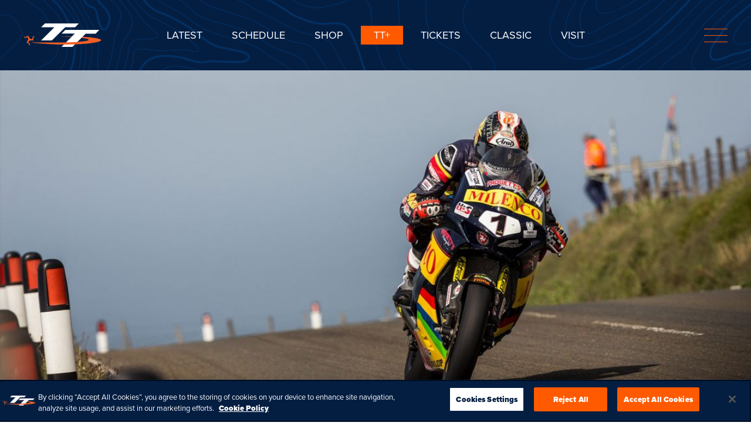

--- FILE ---
content_type: text/html; charset=utf-8
request_url: https://www.iomttraces.com/latest/news/cummins-tops-the-board-as-qualifying-action-resumes/
body_size: 36072
content:
<!doctype html>
<html lang="en">

<head>
	<meta charset="utf-8">
<meta name="viewport" content="width=device-width, initial-scale=1, shrink-to-fit=no">
<meta name="theme-color" content="#000000;"/>
<title>Isle of Man TT Races© - Cummins Tops The Board As Qualifying Action Resumes | Isle of Man TT Races©</title>
<meta name="description" content="After four full days of inactivity due to the weather on the Isle of Man, the third solo qualifying session at the 2019 Isle of Man TT races, fuelled by Monster Energy, finally got underway on Sunday afternoon." />
<link rel="canonical" href="https://www.iomttraces.com/latest/news/cummins-tops-the-board-as-qualifying-action-resumes/" />
<link rel="apple-touch-icon-precomposed" sizes="57x57" href="/assets/images/favicons/apple-touch-icon-57x57.png" />
<link rel="apple-touch-icon-precomposed" sizes="114x114" href="/assets/images/favicons/apple-touch-icon-114x114.png" />
<link rel="apple-touch-icon-precomposed" sizes="72x72" href="/assets/images/favicons/apple-touch-icon-72x72.png" />
<link rel="apple-touch-icon-precomposed" sizes="144x144" href="/assets/images/favicons/apple-touch-icon-144x144.png" />
<link rel="apple-touch-icon-precomposed" sizes="60x60" href="/assets/images/favicons/apple-touch-icon-60x60.png" />
<link rel="apple-touch-icon-precomposed" sizes="120x120" href="/assets/images/favicons/apple-touch-icon-120x120.png" />
<link rel="apple-touch-icon-precomposed" sizes="76x76" href="/assets/images/favicons/apple-touch-icon-76x76.png" />
<link rel="apple-touch-icon-precomposed" sizes="152x152" href="/assets/images/favicons/apple-touch-icon-152x152.png" />
<link rel="icon" type="image/png" href="/assets/images/favicons/favicon-196x196.png" sizes="196x196" />
<link rel="icon" type="image/png" href="/assets/images/favicons/favicon-96x96.png" sizes="96x96" />
<link rel="icon" type="image/png" href="/assets/images/favicons/favicon-32x32.png" sizes="32x32" />
<link rel="icon" type="image/png" href="/assets/images/favicons/favicon-16x16.png" sizes="16x16" />
<link rel="icon" type="image/png" href="/assets/images/favicons/favicon-128.png" sizes="128x128" />
<meta name="application-name" content="Isle of Man TT Races"/>
<meta name="msapplication-TileColor" content="#FFFFFF" />
<meta name="msapplication-TileImage" content="/assets/images/favicons/mstile-144x144.png" />
<meta name="msapplication-square70x70logo" content="/assets/images/favicons/mstile-70x70.png" />
<meta name="msapplication-square150x150logo" content="/assets/images/favicons/mstile-150x150.png" />
<meta name="msapplication-wide310x150logo" content="/assets/images/favicons/mstile-310x150.png" />
<meta name="msapplication-square310x310logo" content="/assets/images/favicons/mstile-310x310.png" />
<!--<meta http-equiv="Content-Security-Policy" content="script-src 'unsafe-inline' 'unsafe-eval' 'self' https://cdn-ukwest.onetrust.com https://tags.srv.stackadapt.com https://static.ads-twitter.com https://snap.licdn.com https://www.vimeo.com https://player.vimeo.com https://www.gstatic.com https://www.google.com https://bid.g.doubleclick.net https://googleads.g.doubleclick.net https://www.google-analytics.com https://connect.facebook.net https://www.googleadservices.com https://cdn.jsdelivr.net https://cdnjs.cloudflare.com https://www.googletagmanager.com https://rum-static.pingdom.net https://www.riddle.com https://static.klaviyo.com/ https://static-tracking.klaviyo.com/ https://docs.google.com/; child-src 'none'; object-src 'none'; frame-src 'unsafe-inline' 'self' https://td.doubleclick.net/ https://11984338.fls.doubleclick.net/ https://www.vimeo.com https://player.vimeo.com https://www.google.com https://www.facebook.com https://bid.g.doubleclick.net https://www.riddle.com https://www.youtube.com/ https://embed.acast.com/ https://static.klaviyo.com/ https://static-tracking.klaviyo.com/ https://docs.google.com/;">
-->
<meta property="og:url" content="https://www.iomttraces.com/latest/news/cummins-tops-the-board-as-qualifying-action-resumes/" />
<meta property="og:type" content="website" />
<meta property="og:title" content="Cummins Tops The Board As Qualifying Action Resumes | Isle of Man TT Races©" />
<meta property="og:description" content="After four full days of inactivity due to the weather on the Isle of Man, the third solo qualifying session at the 2019 Isle of Man TT races, fuelled by Monster Energy, finally got underway on Sunday afternoon." />
<meta property="og:image" content="https://s3-eu-west-1.amazonaws.com/iom-tt-races-2022/190602-solos-news_c4409602.jpg" />
<link rel="stylesheet" href="https://use.typekit.net/qey2bxg.css">
<meta name="msvalidate.01" content="4F1D6DE2FEF3F679DE6DA09CDF130086" />
<link rel="preconnect" href="https://cdn.jsdelivr.net" />
<link rel="stylesheet preload" as="style" href="https://cdn.jsdelivr.net/npm/swiper@8/swiper-bundle.min.css"/>
<link href="https://cdn.jsdelivr.net/npm/bootstrap@5.3.0-alpha2/dist/css/bootstrap.min.css" rel="stylesheet" integrity="sha384-aFq/bzH65dt+w6FI2ooMVUpc+21e0SRygnTpmBvdBgSdnuTN7QbdgL+OapgHtvPp" crossorigin="anonymous"><link rel="stylesheet preload" as="style" href="https://cdn.jsdelivr.net/npm/swiper@6.4.15/swiper-bundle.min.css" />
<link rel="stylesheet preload" as="style" href="/assets/css/style.css?1753705973">
<link rel="stylesheet" href="https://use.typekit.net/iva3ftx.css">
<script src="/assets/3rdParty/scripts/lazysizes.min.js" async=""></script>
<script>(function(w,d,s,l,i){w[l]=w[l]||[];w[l].push({'gtm.start':
            new Date().getTime(),event:'gtm.js'});var f=d.getElementsByTagName(s)[0],
        j=d.createElement(s),dl=l!='dataLayer'?'&l='+l:'';j.async=true;j.src=
        'https://www.googletagmanager.com/gtm.js?id='+i+dl;f.parentNode.insertBefore(j,f);
    })(window,document,'script','dataLayer','GTM-PKDXHGM');</script>
<!--[if IE]>
<style>
    .videoWrapper {
        padding:56.25% 0 0 0;
    }
</style>
<![endif]-->
</head>

<body class="customBG article" style="background-image: url('');">
	<!-- Google Tag Manager (noscript) -->
<noscript><iframe src="https://www.googletagmanager.com/ns.html?id=GTM-PKDXHGM&gtm_auth=5G7PHs3g5V8tHcMyqNhCEw&gtm_preview=env-2&gtm_cookies_win=x"
                      height="0" width="0" style="display:none;visibility:hidden"></iframe></noscript>
<!-- End Google Tag Manager (noscript) -->

<div class="navbar-collapse" id="navbarToggler">
  <div class="container-fluid">
    <div class="header-content">
		<div class="top-nav">
			<div class="row">
				<div class="col-md-6">
					<div class="nav-side left-col">
						<div>
							<ul class="nav">
								<li><a data-id="0" class="main_cat " href="/">Home</a></li>
                                                                    <li><a data-id="48" class="main_cat " href="/classic/">CLASSIC</a><div class="drop" data-id="48">&nbsp;</div></li>
                                    <div class='mobileSubNav sub_nav_mob_48'><ul class="nav sub_cat category_48"><li><a class="" href="/classic/classic-tt-schedule/">CLASSIC SCHEDULE</a></li><li><a class="" href="/classic/classic-2025-results/">CLASSIC RESULTS </a></li><li><a class="" href="/classic/classic-racing/">CLASSIC RACING</a></li><li><a class="" href="/classic/classic-news/">CLASSIC NEWS</a></li><li class="desktopOnly">&nbsp;</li><li class="desktopOnly">&nbsp;</li></ul></div>                                                                    <li><a data-id="3" class="main_cat active isSelected" href="/latest/">LATEST</a><div class="drop" data-id="3">&nbsp;</div></li>
                                    <div class='mobileSubNav sub_nav_mob_3'><ul class="nav sub_cat category_3"><li><a class="active" href="/latest/news/">News</a></li><li><a class="" href="/latest/features/">Features</a></li><li><a class="" href="/latest/tt-plus/">TT+</a></li><li><a class="" href="/latest/projects/">Projects</a></li><li><a class="" href="/latest/page/gnaas/">Charity Partner 2026: GNAAS</a></li><li class="desktopOnly">&nbsp;</li><li class="desktopOnly">&nbsp;</li></ul></div>                                                                    <li><a data-id="8" class="main_cat " href="/racing/">RACING</a><div class="drop" data-id="8">&nbsp;</div></li>
                                    <div class='mobileSubNav sub_nav_mob_8'><ul class="nav sub_cat category_8"><li><a class="" href="/racing/race-guide/">Race Guide</a></li><li><a class="" href="/racing/rider-guide/">Rider Guide</a></li><li><a class="" href="/racing/page/schedule/">2026 SCHEDULE </a></li><li><a class="" href="/racing/page/2025-results/">2025 RESULTS</a></li><li><a class="" href="/racing/page/database/">DATABASE</a></li><li><a class="" href="/racing/page/history/">HISTORY</a></li><li class="desktopOnly">&nbsp;</li><li class="desktopOnly">&nbsp;</li></ul></div>                                                                    <li><a data-id="40" class="main_cat " href="/shop/">SHOP</a><div class="drop" data-id="40">&nbsp;</div></li>
                                    <div class='mobileSubNav sub_nav_mob_40'><ul class="nav sub_cat category_40"><li class="desktopOnly">&nbsp;</li><li class="desktopOnly">&nbsp;</li></ul></div>                                                                    <li><a data-id="16" class="main_cat " href="/visit/">VISIT</a><div class="drop" data-id="16">&nbsp;</div></li>
                                    <div class='mobileSubNav sub_nav_mob_16'><ul class="nav sub_cat category_16"><li><a class="" href="/visit/travel/">Travel</a></li><li><a class="" href="/visit/accommodation/">Accommodation</a></li><li><a class="" href="/visit/spectating/">Spectating</a></li><li><a class="" href="/visit/tt-experience/">TT Experience</a></li><li><a class="" href="/visit/page/visit-grandstand-tickets/">GRANDSTAND TICKETS</a></li><li class="desktopOnly">&nbsp;</li><li class="desktopOnly">&nbsp;</li></ul></div>                                                                    <li><a data-id="52" class="main_cat " href="/isle-of-man-tt-races-tickets/">TICKETS</a><div class="drop" data-id="52">&nbsp;</div></li>
                                    <div class='mobileSubNav sub_nav_mob_52'><ul class="nav sub_cat category_52"><li><a class="" href="/isle-of-man-tt-races-tickets/isle-of-man-tt-races---grandstands/">GRANDSTANDS</a></li><li><a class="" href="/isle-of-man-tt-races-tickets/isle-of-man-tt-races---hospitality/">HOSPITALITY</a></li><li class="desktopOnly">&nbsp;</li><li class="desktopOnly">&nbsp;</li></ul></div>                                                                    <li><a data-id="36" class="main_cat " href="/follow/">FOLLOW</a><div class="drop" data-id="36">&nbsp;</div></li>
                                    <div class='mobileSubNav sub_nav_mob_36'><ul class="nav sub_cat category_36"><li><a class="" href="/follow/page/watch-tt-live/">LIVE PASS</a></li><li><a class="" href="/follow/page/tune-into-radio-tt/">RADIO TT</a></li><li><a class="" href="/follow/page/access-live-timing/">LIVE TIMING</a></li><li><a class="" href="/follow/page/online-coverage/">YOUTUBE</a></li><li><a class="" href="/follow/page/highlights-on-tv/">TV HIGHLIGHTS</a></li><li><a class="" href="/follow/page/free-tt-content/">TT+</a></li><li><a class="" href="/follow/page/tt-daily-podcast/">THE TT PODCAST</a></li><li><a class="" href="/follow/page/tt-infoline/">TT INFOLINE</a></li><li><a class="" href="/follow/page/subscribe-to-tt-news/">NEWSLETTER</a></li><li class="desktopOnly">&nbsp;</li><li class="desktopOnly">&nbsp;</li></ul></div>                                                                    <li><a data-id="42" class="main_cat " href="/hospitality/">Hospitality</a><div class="drop" data-id="42">&nbsp;</div></li>
                                    <div class='mobileSubNav sub_nav_mob_42'><ul class="nav sub_cat category_42"><li><a class="" href="/hospitality/page/tt-mercury-club-corporate-packages/">CORPORATE PACKAGES</a></li><li><a class="" href="/hospitality/page/tt-legends-hospitality/">LEGENDS HOSPITALITY</a></li><li><a class="" href="/hospitality/page/hospitality-packages/">HOSPITALITY PACKAGES</a></li><li><a class="" href="/hospitality/page/contact-opul-mercury-club-hospitality/">LET OUR TEAM ASSIST</a></li><li class="desktopOnly">&nbsp;</li><li class="desktopOnly">&nbsp;</li></ul></div>                                                                    <li><a data-id="61" class="main_cat " href="/charity-support/">CHARITY SUPPORT</a><div class="drop" data-id="61">&nbsp;</div></li>
                                    <div class='mobileSubNav sub_nav_mob_61'><ul class="nav sub_cat category_61"><li><a class="" href="/charity-support/page/charity-goals/">CHARITY GOALS</a></li><li><a class="" href="/charity-support/page/gnaas/">Charity Partner 2026: GNAAS</a></li><li><a class="" href="/charity-support/page/mannin-cancers/">Charity Partner 2025: Mannin Cancers</a></li><li><a class="" href="/charity-support/page/long-term-charity-partners/">Long Term Charity Partners</a></li><li class="desktopOnly">&nbsp;</li><li class="desktopOnly">&nbsp;</li></ul></div>                                							</ul>
						</div>
					</div>
				</div>
				<div class="col-md-6">
					<div class="subnav-side desktopOnly">
						<div>
							<div class="block sub_cat category_0 ">
                                <div class="main_menu_info ">
                                    <h2>2026 ISLE OF MAN TT RACES</h2>
<p>25th May – 6th June<span style="color: #ffffff;"></span></p>                                </div>
							</div>
                            <ul class="nav sub_cat category_48"><li><a class="" href="/classic/classic-tt-schedule/">CLASSIC SCHEDULE</a></li><li><a class="" href="/classic/classic-2025-results/">CLASSIC RESULTS </a></li><li><a class="" href="/classic/classic-racing/">CLASSIC RACING</a></li><li><a class="" href="/classic/classic-news/">CLASSIC NEWS</a></li><li class="desktopOnly">&nbsp;</li><li class="desktopOnly">&nbsp;</li></ul><ul class="nav sub_cat category_3"><li><a class="active" href="/latest/news/">News</a></li><li><a class="" href="/latest/features/">Features</a></li><li><a class="" href="/latest/tt-plus/">TT+</a></li><li><a class="" href="/latest/projects/">Projects</a></li><li><a class="" href="/latest/page/gnaas/">Charity Partner 2026: GNAAS</a></li><li class="desktopOnly">&nbsp;</li><li class="desktopOnly">&nbsp;</li></ul><ul class="nav sub_cat category_8"><li><a class="" href="/racing/race-guide/">Race Guide</a></li><li><a class="" href="/racing/rider-guide/">Rider Guide</a></li><li><a class="" href="/racing/page/schedule/">2026 SCHEDULE </a></li><li><a class="" href="/racing/page/2025-results/">2025 RESULTS</a></li><li><a class="" href="/racing/page/database/">DATABASE</a></li><li><a class="" href="/racing/page/history/">HISTORY</a></li><li class="desktopOnly">&nbsp;</li><li class="desktopOnly">&nbsp;</li></ul><ul class="nav sub_cat category_40"><li class="desktopOnly">&nbsp;</li><li class="desktopOnly">&nbsp;</li></ul><ul class="nav sub_cat category_16"><li><a class="" href="/visit/travel/">Travel</a></li><li><a class="" href="/visit/accommodation/">Accommodation</a></li><li><a class="" href="/visit/spectating/">Spectating</a></li><li><a class="" href="/visit/tt-experience/">TT Experience</a></li><li><a class="" href="/visit/page/visit-grandstand-tickets/">GRANDSTAND TICKETS</a></li><li class="desktopOnly">&nbsp;</li><li class="desktopOnly">&nbsp;</li></ul><ul class="nav sub_cat category_52"><li><a class="" href="/isle-of-man-tt-races-tickets/isle-of-man-tt-races---grandstands/">GRANDSTANDS</a></li><li><a class="" href="/isle-of-man-tt-races-tickets/isle-of-man-tt-races---hospitality/">HOSPITALITY</a></li><li class="desktopOnly">&nbsp;</li><li class="desktopOnly">&nbsp;</li></ul><ul class="nav sub_cat category_36"><li><a class="" href="/follow/page/watch-tt-live/">LIVE PASS</a></li><li><a class="" href="/follow/page/tune-into-radio-tt/">RADIO TT</a></li><li><a class="" href="/follow/page/access-live-timing/">LIVE TIMING</a></li><li><a class="" href="/follow/page/online-coverage/">YOUTUBE</a></li><li><a class="" href="/follow/page/highlights-on-tv/">TV HIGHLIGHTS</a></li><li><a class="" href="/follow/page/free-tt-content/">TT+</a></li><li><a class="" href="/follow/page/tt-daily-podcast/">THE TT PODCAST</a></li><li><a class="" href="/follow/page/tt-infoline/">TT INFOLINE</a></li><li><a class="" href="/follow/page/subscribe-to-tt-news/">NEWSLETTER</a></li><li class="desktopOnly">&nbsp;</li><li class="desktopOnly">&nbsp;</li></ul><ul class="nav sub_cat category_42"><li><a class="" href="/hospitality/page/tt-mercury-club-corporate-packages/">CORPORATE PACKAGES</a></li><li><a class="" href="/hospitality/page/tt-legends-hospitality/">LEGENDS HOSPITALITY</a></li><li><a class="" href="/hospitality/page/hospitality-packages/">HOSPITALITY PACKAGES</a></li><li><a class="" href="/hospitality/page/contact-opul-mercury-club-hospitality/">LET OUR TEAM ASSIST</a></li><li class="desktopOnly">&nbsp;</li><li class="desktopOnly">&nbsp;</li></ul><ul class="nav sub_cat category_61"><li><a class="" href="/charity-support/page/charity-goals/">CHARITY GOALS</a></li><li><a class="" href="/charity-support/page/gnaas/">Charity Partner 2026: GNAAS</a></li><li><a class="" href="/charity-support/page/mannin-cancers/">Charity Partner 2025: Mannin Cancers</a></li><li><a class="" href="/charity-support/page/long-term-charity-partners/">Long Term Charity Partners</a></li><li class="desktopOnly">&nbsp;</li><li class="desktopOnly">&nbsp;</li></ul>						</div>
					</div>
				</div>
			</div>
		</div>
	</div>
  </div>
    
</div>

<header>
  <div class="header-fix">
	<div class="container-fluid">
		<nav class="navbar navbar-expand-md">		
			<div class="asideCol">
				<a class="navbar-brand" href="/"><img src="/assets/images/logo.svg" alt="TT IOM"></a>
			</div>
			<div class="centerCol">
				<ul class="navbar-nav">
                                            <li class="nav-item"><a class="nav-link  "  href="/latest/">Latest</a></li>
                                            <li class="nav-item"><a class="nav-link  "  href="https://www.iomttraces.com/racing/page/schedule/">SCHEDULE</a></li>
                                            <li class="nav-item"><a class="nav-link  " target="_blank" href="https://shop.iomttraces.com/">SHOP</a></li>
                                            <li class="nav-item"><a class="nav-link full-red " target="_blank" href="https://ttplus.iomttraces.com/browse">TT+</a></li>
                                            <li class="nav-item"><a class="nav-link  " target="_blank" href="https://www.eticketing.co.uk/iomttraces/">Tickets</a></li>
                                            <li class="nav-item"><a class="nav-link  "  href="/classic/">CLASSIC</a></li>
                                            <li class="nav-item"><a class="nav-link  "  href="/visit">Visit</a></li>
                    				</ul>
			</div>
			<div class="asideCol rightCol">
				<button class="navbar-toggler" type="button" data-toggle="collapse" data-target="#navbarToggler" aria-controls="navbarToggler" aria-expanded="false" aria-label="Toggle navigation">
					<span></span>
					<span></span>
					<span></span>
				</button>
			</div>
            <div class="d-lg-none">
                <a class="nav-link" rel="noopener" href="https://www.iomttraces.com/racing/page/schedule/">SCHEDULE</a>            </div>
		</nav>
		
	</div>
</div>
</header>
    <div class="head">
            <div class="pic" style="padding:0;" ><img alt="CUMMINS TOPS THE BOARD AS RIDERS FINALLY GET TRACK TIME AT THE ISLE OF MAN TT RACES" width="100%" src="https://s3-eu-west-1.amazonaws.com/iom-tt-races-2022/190602-solos-news.jpg"/></div>
        </div>

    <div class="top-content ">
	    <div class="container">
            <div class="d-flex">
                <nav aria-label="breadcrumb">
                                                            <ol class="breadcrumb">
                            <li class="breadcrumb-item"><a href="/">Home</a></li>
                            <li class="breadcrumb-item"><a href="/latest/">LATEST</a></li>
                            <li class="breadcrumb-item active"><a href="/latest/news/">News</a></li>
                        </ol>
                                                    </nav>
                <div class="share">
                    <span><strong>+</strong>Share</span>
                    <div class="social-list">
                        <a href="https://twitter.com/home?status=https%3A%2F%2Fwww.iomttraces.com%2Flatest%2Fnews%2Fcummins-tops-the-board-as-qualifying-action-resumes%2F" title="Share on Twitter" target="_blank" rel="noopener noreferrer" class="ico-sn-tw"></a>
                        <a href="https://www.facebook.com/sharer/sharer.php?u=https%3A%2F%2Fwww.iomttraces.com%2Flatest%2Fnews%2Fcummins-tops-the-board-as-qualifying-action-resumes%2F" title="Share on Facebook" rel="noopener noreferrer" target="_blank" class="ico-sn-fb"></a>
                    </div>
                </div>
            </div>
        </div>
	</div>

	<div class="content ">
		<div class="container ">
			<div class="row">
				<aside class="col-md-3 d-none d-md-block">
                    <div class="stiky-box">
                                                <ul class="nav">
                                                            <li><a class="active" href="/latest/news/">News</a></li>
                                                            <li><a class="" href="/latest/features/">Features</a></li>
                                                            <li><a class="" href="/latest/tt-plus/">TT+</a></li>
                                                            <li><a class="" href="/latest/projects/">Projects</a></li>
                                                        <li><a class="" href="/latest/page/gnaas/">Charity Partner 2026: GNAAS</a></li>                        </ul>
                                                <div class="adv-wrapper">
                            <div class="adv">
                                                                        <img src="https://s3-eu-west-1.amazonaws.com/iom-tt-races-2022/sponsor_tile_monster_001.jpg" alt="">
                                                            </div>
                        </div>
                    </div>
				</aside>
				<article class="col-md-8 col-lg-7">
					<h1>CUMMINS TOPS THE BOARD AS QUALIFYING ACTION FINALLY RESUMES</h1>
                    <h4 style="margin-bottom: 40px; text-transform: uppercase;">After four full days of inactivity due to the weather, the third solo qualifying session at the 2019 Isle of Man TT races finally got underway.</h4>                    					<p>The mist on the Mountain cleared sufficiently for the session to take place after a delay of an hour and a half, although there were still damp patches from the earlier rain and strong winds around the course, particularly on the Mountain section.</p>
<p></p>
<p>Conor Cummins on the Milenco by Padgetts Motorcycles Honda set the quickest lap of the session, clocking 128.92mph  although Peter Hickman posted the fastest opening four sectors of the session – indeed the week – on his Superstock machine before slowing over the final two sectors.</p>
<p></p>
<p>Michael Rutter (Bathams Racing Honda), Peter Hickman (Smiths Racing BMW) and Dean Harrison (Silicone Engineering Kawasaki) led the Superbike, Superstock and Supersport classes away and all three were out on their Superbikes. Gary Johnson opted to take out his RAF Regular &amp; Reserve Triumph Supersport machine.</p>
<p></p>
<p>Lee Johnston (Ashcourt Racing BMW) and Ian Hutchinson (Honda Racing) were both out on their Superbikes while James Hillier headed down Glencrutchery Road on the Quattro Plant Wicked Coatings Superstock Kawasaki.</p>
<p></p>
<p>Harrison was the quickest to Glen Helen, by four and a half seconds, from Michael Dunlop (Tyco BMW) with Hickman half a second further back in third. Cummins was close behind in fourth with Jamie Coward and Rutter completing the top six as Hillier and Johnson topped the early Superstock and Supersport times respectively.</p>
<p></p>
<p>Cummins set the quickest sector time on the run to Ballaugh before Hickman had the honour of getting from Ballaugh to Ramsey the quickest but as they completed the opening lap, Harrison was initially the quickest overall with a lap of 126.53mph.</p>
<p></p>
<p>That was nine seconds quicker than Rutter (125.42) with Hickman slotting into third at 125.04mph as he completed his first lap of TT2019 on his Superbike before pulling straight in to switch to his Superstock BMW.</p>
<p></p>
<p>However, Cummins went to the top of the leaderboard with a lap of 126.54mph, which was a tenth of a second quicker than Harrison. Hillier (124.33) and Johnson (122.59) were the quickest of the Superstock and Supersport machines but 18-time TT Race winner Dunlop was in trouble and he stopped at the Mountain Box.</p>
<p></p>
<p>Coward (124.82), John McGuinness (123.33) and Derek Sheils (123.10) were the other riders to lap at more than 123mph whilst Hutchinson lapped at 121.95mph as he got back on track after his spill at the 11th Milestone on Tuesday evening.</p>
<p></p>
<p>The second lap saw Cummins and Harrison set near identical times on the run to Ramsey but the Manxman edged it and with an improved speed of 128.92mph on the Milenco by Padgetts Honda, he remained at the top of the Superbike leaderboard.</p>
<p></p>
<p>Harrison (128.29), Rutter (127.55) and Coward (127.22) all upped their pace although the wind and the damp patches, combined with the lack of track time, continued to keep speeds down.</p>
<p></p>
<p>Hickman was another rider impressing on the second lap and he set the quickest Superstock lap of the session with a speed of 128.50mph.</p>
<p></p>
<p>Hillier (125.36) moved up to fifth place on the Superbike leaderboard with Gary Johnson (123.75) slotting into seventh while Davey Todd (122.94) moved up to third overall in the Superstock class. Newcomers Lucas Maurer (117.13) and Raymond Casey (113.27) also set their best laps of the week so far.</p>
<p></p>
<p>The big news of the session though came on the third lap as Hickman, still on his Superstock machine, set the fastest sector times on the run to Ramsey but just as it looked like he’d set the first 130mph lap of the week, he lost time between the Bungalow and the Grandstand and cruised across the line at 126.82mph.  His Bungalow to Bungalow time was in excess of 130mph.</p>
<p></p>
<p>He remained quickest in the Superstock class ahead of new second place rider Cummins (127.17) and Gary Johnson (124.97) with Cummins (128.92) and Harrison (128.29) the two quickest riders in the Superbike category. There was a change for third though towards the end of the session as David Johnson pushed Rutter down to fourth after an impressive lap of 128.24mph on the Honda Racing machine.</p>
<p></p>
<p>Rutter, Coward and Hillier completed the top six in the Superbike class and, along with Hickman, were the only other riders above 125mph but Sam West (124.96) wasn’t far behind as McGuinness, Brian McCormack and Phil Crowe posted late laps of 124.72mph, 124.33mph and 124.31mph respectively.</p>
<p></p>
<p>Understandably, most riders focused on the big bikes but Lee Johnston (122.93) moved ahead of long time leader Johnson (122.59) as Coward (121.36) ended the session in third overall.</p>
<p></p>
<p>Tickets for the 2019 events are now on sale via the Official iomttraces.com website including Official <a href="/experiences/grandstands">Grandstand Tickets</a>, <a href="/experiences/hospitality">VIP Hospitality Experiences</a>, and Official <a href="/experiences/events">Entertainment Events</a>. You can stay up to date with all the latest TT news by subscribing to the Official <a href="/subscribe?source=website">Isle of Man TT Races Newsletter</a>.</p>
<p></p>
<p>Image courtesy of Lucas Croydon</p>
                    <time class="article-published" datetime="2019-06-02"><span>Date:</span> 2nd June 2019</time>                                        				</article>
                <div class="col-md-1 col-lg-2 atc">
                    <div class="title-category">
                                                                                    News                                                                        </div>
                </div>
			</div>
		</div>
	</div>

    
    
    <div class="">
        <div class="partners-section my-content mb-0">
    <h2>PARTNERS</h2>
    <div class="my-content mb-md-0">
        <ul>
                    <li>
                                    <a  href="/page/monster-energy/">
                                    <img src="https://s3-eu-west-1.amazonaws.com/iom-tt-races-2022/partner-logos-monster5_1d47189a.png" alt="Monster Energy">
                                    </a>
                            </li>
                        <li>
                                    <a  href="/page/rst/">
                                    <img src="https://s3-eu-west-1.amazonaws.com/iom-tt-races-2022/partner-rst.jpg" alt="RST">
                                    </a>
                            </li>
                        <li>
                                    <a  href="/page/arai/">
                                    <img src="https://s3-eu-west-1.amazonaws.com/iom-tt-races-2022/partner-arai.jpg" alt="Arai">
                                    </a>
                            </li>
                        <li>
                                    <a target="_blank" href="/page/metzeler">
                                    <img src="https://s3-eu-west-1.amazonaws.com/iom-tt-races-2022/partner-logos-metzler-nobkg3.png" alt="METZELER">
                                    </a>
                            </li>
                        <li>
                                    <a  href="/page/milwaukee/">
                                    <img src="https://s3-eu-west-1.amazonaws.com/iom-tt-races-2022/partner-milwaukee.jpg" alt="Milwaukee">
                                    </a>
                            </li>
                        <li>
                                    <a  href="/page/motul/">
                                    <img src="https://s3-eu-west-1.amazonaws.com/iom-tt-races-2022/partner-motul.jpg" alt="Motul">
                                    </a>
                            </li>
                        <li>
                                    <a  href="/page/carole-nash-insurance">
                                    <img src="https://iom-tt-races-2022.s3.eu-west-1.amazonaws.com/carole-nash-sponsor-tile.png" alt="Carole Nash">
                                    </a>
                            </li>
                        <li>
                                    <a  href="/page/rl360/">
                                    <img src="https://s3-eu-west-1.amazonaws.com/iom-tt-races-2022/partner-rl360.jpg" alt="RL360">
                                    </a>
                            </li>
                        <li>
                                    <a  href="/page/sure-by-beyon/">
                                    <img src="https://iom-tt-races-2022.s3.eu-west-1.amazonaws.com/sponsor_tile_surebeyon_full_colour_stag-footer.png" alt="SURE">
                                    </a>
                            </li>
                        <li>
                                    <a  href="/page/pe">
                                    <img src="https://s3-eu-west-1.amazonaws.com/iom-tt-races-2022/pe_logo_ident_colour_150.png" alt="PE">
                                    </a>
                            </li>
                        <li>
                                    <a  href="/page/ek-chain/">
                                    <img src="https://iom-tt-races-2022.s3.eu-west-1.amazonaws.com/ek_chains_master.png" alt="EK CHAIN">
                                    </a>
                            </li>
                        <li>
                                    <a  href="/page/opul">
                                    <img src="https://iom-tt-races-2022.s3.eu-west-1.amazonaws.com/website-lower-square-and-for-shop-site_cdda5f47.png" alt="OPUL">
                                    </a>
                            </li>
                    </ul>
    </div>
</div>    </div>
	<footer>
	<div class="footer-nav">
		<div class="container">
			<div class="row">
				<div class="col">
					<ul>
													<li><a "  href="/officials/">Officials</a></li>
													<li><a "  href="/page/competitors/">Competitors</a></li>
													<li><a "  href="/page/sponsorship/">Sponsorship</a></li>
													<li><a "  href="/hospitality/">Hospitality</a></li>
													<li><a "  href="/page/media-information/">Press</a></li>
													<li><a "  href="/page/marshal/">MARSHAL</a></li>
													<li><a "  href="/contact/">Contact</a></li>
												<li><a class="search" href="#"><img src="/assets/images/ico-search.svg" alt=""></a></li>
					</ul>
				</div>
			</div>
		</div>
	</div>
	<div class="container">
		<div class="copy-legals">
			<div class="asideCol-f gov">
				<a rel="noopener" target="_blank" title="https://www.gov.im/" href="https://www.gov.im/"><img src="https://s3-eu-west-1.amazonaws.com/iom-tt-races-2022/gov-im-logo.png" alt=""></a>
				<p class="mt-2 mt-md-0">&copy2026 Crown Copyright</p>
			</div>
			<div class="centerCol-f">
				<ul>
											<li><a href="/legal/isle-of-man-tt-races-competition-and-prize-draw-terms-and-conditions/">COMPETITION PRIZE DRAW TERMS AND CONDITIONS</a></li>
											<li><a href="/legal/frequently-asked-questions/">TICKET FAQs</a></li>
											<li><a href="/legal/ticketing-terms-and-conditions/">TICKET T&CS</a></li>
											<li><a href="/legal/tt-live-pass-purchase-policy/">TT+ LIVE PASS PURCHASE POLICY</a></li>
											<li><a href="/legal/cookie-policy/">COOKIES</a></li>
											<li><a href="/legal/privacy-policy/">PRIVACY</a></li>
										<li>Powered by <a class="ms-2" rel="noopener noreferrer" target="_blank" href="https://www.dotperformance.com"><img src="/assets/images/logo-dot.svg" alt=""></a></li>
				</ul>
				<a rel="noopener" target="_blank" title="https://www.iomdfenterprise.im/" href="https://www.iomdfenterprise.im/"><img src="https://s3-eu-west-1.amazonaws.com/iom-tt-races-2022/logo-department-for-enterprise.svg" alt=""></a>
			</div>
		</div>
	</div>
</footer>

<div class="big-search">
	<button id="btn-search-close" class="btn btn--search-close" aria-label="Close search form">
		<svg xmlns="http://www.w3.org/2000/svg" width="512" height="512" viewBox="0 0 492 492">
			<path d="M300.188 246L484.14 62.04c5.06-5.064 7.852-11.82 7.86-19.024 0-7.208-2.792-13.972-7.86-19.028L468.02 7.872C462.952 2.796 456.196.016 448.984.016c-7.2 0-13.956 2.78-19.024 7.856L246.008 191.82 62.048 7.872C56.988 2.796 50.228.016 43.02.016c-7.2 0-13.96 2.78-19.02 7.856L7.872 23.988c-10.496 10.496-10.496 27.568 0 38.052L191.828 246 7.872 429.952C2.808 435.024.02 441.78.02 448.984c0 7.204 2.788 13.96 7.852 19.028l16.124 16.116c5.06 5.072 11.824 7.856 19.02 7.856 7.208 0 13.968-2.784 19.028-7.856l183.96-183.952 183.952 183.952c5.068 5.072 11.824 7.856 19.024 7.856h.008c7.204 0 13.96-2.784 19.028-7.856l16.12-16.116c5.06-5.064 7.852-11.824 7.852-19.028 0-7.204-2.792-13.96-7.852-19.028L300.188 246z" fill="#FF5A00" data-original="#000000" xmlns="http://www.w3.org/2000/svg"/>
		</svg>
	</button>
	<form class="search__form" action="/search/" method="get">
		<input class="search__input" name="search" type="search" placeholder="" autocomplete="off" autocorrect="off" autocapitalize="off" spellcheck="false" />
		<span class="search__info">Hit enter to search or ESC to close</span>
	</form>
</div>

<script src="https://cdnjs.cloudflare.com/ajax/libs/jquery/3.5.1/jquery.min.js"></script>
<script src="https://cdn.jsdelivr.net/npm/bootstrap@5.3.0-alpha2/dist/js/bootstrap.bundle.min.js" integrity="sha384-qKXV1j0HvMUeCBQ+QVp7JcfGl760yU08IQ+GpUo5hlbpg51QRiuqHAJz8+BrxE/N" crossorigin="anonymous"></script>
<script src="https://cdn.jsdelivr.net/npm/swiper@8/swiper-bundle.min.js" integrity="sha384-kLg4yw7ysk2F34aYhHIrdq/AXIkHzZ808L3af45jUqWQoMPN8VnJneCjOR8+THSG" crossorigin="anonymous"></script>
<script src="https://cdnjs.cloudflare.com/ajax/libs/gsap/3.5.1/gsap.min.js"></script>
<script src="https://cdnjs.cloudflare.com/ajax/libs/gsap/3.5.1/ScrollTrigger.min.js"></script>
<script src="/assets/scripts/misc.js?1753705973"></script>


</body>
</html>


--- FILE ---
content_type: text/css
request_url: https://www.iomttraces.com/assets/css/style.css?1753705973
body_size: 93434
content:
/*** MISC ***/
* {
	-webkit-font-smoothing: antialiased;
  -moz-osx-font-smoothing: grayscale; }
html {
  scroll-behavior: smooth;
  font-size: 14px; }
body.open {
  position: relative;
  height: 100%;
  overflow-y: hidden; }
p {
  color: #000; }
h1, h2, h3, .btn, button, .features ul li .text .title, .top-nav-content ul li a {
  font-family: "proxima-nova", sans-serif;
  font-weight: 900;
  font-style: normal; }
body, p,
blockquote p, body.forgotPassword .head p:first-of-type,
.btn.f-yellow.big, button.f-yellow.big, .head-content .search-links .dropdown-menu ul li a .title  {
  font-family: "proxima-nova", sans-serif;
  font-weight: 400;
  font-style: normal; }
body.homePage .hero h1 {
  font-family: "gravesend-sans", sans-serif;
font-weight: 800;
font-style: normal; }
.subnav-side a {
  text-decoration: none !important;
  color:#FFF; }
.subnav-side a:hover {
  color:#FFF;
}
a {
  color: #121A32;
  text-decoration: underline; }
a:hover,
a:focus {
  color: #121A32;
  text-decoration: none; }
a.load-more {
  color: #FF5A00;
  font-weight: 900;
  font-size: 1.15rem;
  line-height: 1;
  text-align: center;
  -webkit-text-decoration-line: underline;
          text-decoration-line: underline;
  display: table;
  margin: 30px auto 0 auto; }
.btn, button {
  -webkit-transition: all 0.5s ease;
  -o-transition: all 0.5s ease;
  transition: all 0.5s ease;
  font-weight: 900;
  font-size: 1rem;
  line-height: 1;
  color: #041E42;
  outline: 0;
  outline-offset: 0;
  cursor: pointer;
  text-align: center;
  text-transform: uppercase;
  -webkit-box-shadow: none;
          box-shadow: none;
  background-color: transparent;
  border: 0;
  border-radius: 0;
  display: inline-block;
  position: relative;
  text-decoration: none;
  padding: 31px 71px; }
.btn:before, button:before {
  content: '';
  position: absolute;
  top: 10px;
  bottom: 10px;
  left: 0;
  right: 0;
  border-top: 1px solid #FF5A00;
  border-bottom: 1px solid #FF5A00;
  transition: all 0.15s ease-in-out;}
.btn:after, button:after {
  content: '';
  position: absolute;
  top: 0;
  bottom: 0;
  left: 10px;
  right: 10px;
  border-left: 1px solid #FF5A00;
  border-right: 1px solid #FF5A00;
  transition: all 0.15s ease-in-out;}
.btn:hover, button:hover,
.btn:focus, button:focus {
  color: #041E42;
  border: 0;
  background-color: transparent; }
.btn:hover:before, button:hover:before {
  top: 0px;
  bottom: 0px; }
.btn:hover:after, button:hover:after {
  left: 0px;
  right: 0px; }
.btn.red, button.red {
  color: #FF5A00; }
.btn.red:hover, button.red:hover,
.btn.red:focus, button.red:focus {
  color: #FF5A00;
  border: 0; }
.btn.centered, button.centered {
  display: table;
  margin: auto; }
img {
  max-width: 100%; }
.container {
  padding-left: 20px;
  padding-right: 20px;
  width: auto;
  max-width: 100%;
  width: 100%; }
.container-fluid {
  width: auto;
  padding: 0 20px;
  max-width: 100%;
  width: 100%; }
.my-content,
.content {
  margin-top: 40px;
  margin-bottom: 40px; }
.inverse .partners-section {
  margin-top: 0;
  padding-top: 40px; }  
.title {
  text-transform: uppercase; }
.cta .btn {
  font-weight: normal !important;
}
.d-lg-none .nav-link,
.full-red {
  color: #FFF!important;
  background-color: #FF5A00!important; 
  text-decoration: none;
  border: 2px solid #FF5A00!important; }
.d-lg-none .nav-link:hover,
.d-lg-none .nav-link:focus,
.full-red:hover,
.full-red:focus {
  color: #FFF!important;
  border: 2px solid #FF5A00;
  background-color: transparent; }

.social-fix {
  display: none;
  position: absolute;
  z-index: 999;
  top: 50%;
  right: -60px;
  text-align: center;
	-webkit-transition: .15s ease-in-out;
  -o-transition: .15s ease-in-out;
  transition: .15s ease-in-out;
  -webkit-transform: rotate(180deg) translateY(50%);
  -ms-transform: rotate(180deg) translateY(50%);
  transform: rotate(180deg) translateY(50%);
  -webkit-writing-mode: tb-rl;
  -ms-writing-mode: tb-rl;
  writing-mode: tb-rl; }
.social-fix.open {
	right: -25px; }
.social-fix span {
  color: #FFFFFF;
  font-weight: 400;
  font-size: 0.77rem;
  line-height: 1;
  letter-spacing: 0.5em;
  display: block;
  margin-left: 15px;
  opacity: 1;
	-webkit-transition: .25s ease-in-out;
  -o-transition: .25s ease-in-out;
  transition: .25s ease-in-out; }
.social-fix.open span {
  opacity: 0;
  transform: translateX(-25px); }
.social-fix strong {
  font-weight: 400;
  color: #ff5a00;
  line-height: 1;
  margin-bottom: 5px; }
.social-fix .social {
	padding-left: 55px; }
.social-fix .social a {
  -webkit-transform: rotate(180deg);
  -ms-transform: rotate(180deg);
  transform: rotate(180deg); }
.social-fix .social [class^="ico-sn-"] {
  width: 30px;
  height: 30px;
  margin: 5px 0;
  opacity: 0.5; }
.social-fix .social [class^="ico-sn-"]:hover {
  opacity: 1; }
.share {
  position: relative;
  color: #041E42;
  font-weight: 400;
  font-size: 1rem;
  text-transform: uppercase;
  line-height: 1.6;
  letter-spacing: 0.2em;
	-webkit-transition: all 0.5s ease;
  -o-transition: all 0.5s ease;
  transition: all 0.5s ease; }
.share strong {
  font-weight: 400;
  color: #ff5a00;
  margin-right: 10px; }
.share .social-list {
  display: none; }
.share:hover .social-list {
  text-align: center;
  padding: 20px;
  background-color: #FF5A00;
  position: absolute;
  z-index: 999;
  top: 22px;
  right: 0;
  display: block; }

/*** HEADER ***/
header .header-fix {
  position: fixed;
  top: 0;
  right: 0;
  width: 100%;
  z-index: 9999;
  background-color: #041E42;
  -webkit-transition: all 0.5s ease;
  -o-transition: all 0.5s ease;
  transition: all 0.5s ease;
  padding: 20px 0;
  background-position: center;
  background-repeat: no-repeat;
  background-size: cover; }
.hero header .header-fix {
  background-color: #041E42;
  background-image: none; }
header .header-fix.nav-down,
.hero header.open .header-fix {
  background-image: url('../images/header-bg.svg')!important;
  background-position: center;
  background-repeat: no-repeat;
  background-size: cover; }
header .navbar-brand {
  position: absolute;
  left: 50%;
  top: 50%;
  -webkit-transform: translate(-50%, -50%);
      -ms-transform: translate(-50%, -50%);
          transform: translate(-50%, -50%);
  margin: 0;
  padding: 0; }
header .navbar-brand img {
  width: 133px;
  height: 40px; }
header .centerCol {
  display: none;
  -webkit-box-flex: 0;
      -ms-flex: none;
          flex: none; }
header .social a {
  margin: 0 5px; }
header .asideCol.rightCol a.subscribe {
  color: #FFF;
  text-decoration: none;
  text-transform: uppercase;
  /*font-weight: bold;*/
  font-size: 1.25rem;
  line-height: 1;
  margin-left: 70px; }
.header-links {
  position: absolute;
  left: 0;
  right: 0;
  bottom: 0;
  text-align: center;
  padding: 30px 0 50px 0;
  background-image: url('../images/header-bg.svg');
  background-position: center;
  background-repeat: no-repeat;
  background-size: cover; }
.header-links:before {
  content: '';
  position: absolute;
  left: 0;
  right: 0;
  bottom: 0;
  height: 20px;
  background-image: url('../images/header-footer-links.svg');
  background-position: center;
  background-repeat: no-repeat;
  background-size: contain; }
.header-links a {
  color: #FFFFFF;
  font-weight: 400;
  font-size: 1rem;
  display: inline-block;
  text-decoration: none;
  text-transform: uppercase;
  margin: 0 40px; }
.header-links a:hover,
.header-links a:focus {
  color: #FF5A00; }
.navbar {
  padding: 0;
  margin: 0; }
.navbar-collapse .header-content .nav-side .nav li {
  padding: 10px 0;
  position: relative;
}
.mobileSubNav {
  display: none;
}
.nav div.drop {
  display: none;
  -webkit-box-flex: 1;
  -ms-flex-positive: 1;
  flex-grow: 1;
}
.nav div.drop:after {
  content: '';
  position: absolute;
  right: 0;
  top: 50%;
  margin-top: -7px;
  width: 8px;
  height: 14px;
  background-image: url(../images/arrow-nav.svg);
  border: 0;
  background-position: center;
  background-repeat: no-repeat;
  background-size: contain;
}
.navbar-collapse .header-content .nav-side .nav li {
  padding: 10px 0; }
.navbar-collapse .header-content .nav-side .nav li a {
  color: #FFFFFF;
  font-weight: 900;
  font-size: 2.22rem;
  line-height: 1;
  text-transform: uppercase;
  text-decoration: none; }
.navbar-collapse .header-content .nav-side .nav li a:hover,
.navbar-collapse .header-content .nav-side .nav li a:focus,
.navbar-collapse .header-content .nav-side .nav li a.active {
  color: #FF5A00; }
.navbar-collapse ul.bottom-nav {
  list-style: none;
  padding: 0 30px;
  margin: 0; }
.navbar-collapse ul.bottom-nav li {
  display: block;
  padding: 15px 0; }
.navbar-collapse ul.bottom-nav li a {
  font-size: 1.25rem;
  line-height: 1;
  text-align: center;
  color: #5A5A5A;
  text-transform: uppercase;
  text-decoration: none; }
.navbar-collapse ul.bottom-nav li a:hover,
.navbar-collapse ul.bottom-nav li a:focus {
  color: #FFF; }

.sub_cat {
  display: none;
  opacity:0;
  -webkit-transform: translate(100%, 0px);
  -ms-transform: translate(100%, 0px);
  transform: translate(100%, 0px);
  -webkit-transition: all 0.25s ease-in-out;
  -o-transition: all 0.25s ease-in-out;
  transition: all 0.25s ease-in-out;
}
.sub_cat.show {
  opacity:1;
  -webkit-transform: translate(0px, 0px);
  -ms-transform: translate(0px, 0px);
  transform: translate(0px, 0px);
}

.sub_cat li {
  -webkit-transform: translate(200px, 0px);
  -ms-transform: translate(200px, 0px);
  transform: translate(200px, 0px);
  opacity: 0;
  -webkit-transition: all 0.18s ease-in-out;
  -o-transition: all 0.18s ease-in-out;
  transition: all 0.18s ease-in-out;
}

.sub_cat.show li {
  -webkit-transform: translate(0px, 0px);
  -ms-transform: translate(0px, 0px);
  transform: translate(0px, 0px);
  opacity: 1;
}

.sub_cat.show li {
  -webkit-transform: translate(0px, 0px);
  -ms-transform: translate(0px, 0px);
  transform: translate(0px, 0px);
  opacity: 1;
}

.sub_cat li:nth-of-type(1) {
  -webkit-transition-delay: 0s;
  -o-transition-delay: 0s;
  transition-delay: 0s;
}

.sub_cat li:nth-of-type(2) {
  -webkit-transition-delay: 0.1s;
  -o-transition-delay: 0.1s;
  transition-delay: 0.1s;
}

.sub_cat li:nth-of-type(3) {
  -webkit-transition-delay: 0.2s;
  -o-transition-delay: 0.2s;
  transition-delay: 0.2s;
}

.sub_cat li:nth-of-type(4) {
  -webkit-transition-delay: 0.3s;
  -o-transition-delay: 0.3s;
  transition-delay: 0.3s;
}

.sub_cat li:nth-of-type(5) {
  -webkit-transition-delay: 0.4s;
  -o-transition-delay: 0.4s;
  transition-delay: 0.4s;
}

.sub_cat li:nth-of-type(6) {
  -webkit-transition-delay: 0.5s;
  -o-transition-delay: 0.5s;
  transition-delay: 0.5s;
}

.sub_cat li:nth-of-type(7) {
  -webkit-transition-delay: 0.6s;
  -o-transition-delay: 0.6s;
  transition-delay: 0.6s;
}

.sub_cat li:nth-of-type(8) {
  -webkit-transition-delay: 0.7s;
  -o-transition-delay: 0.7s;
  transition-delay: 0.7s;
}

.sub_cat li:nth-of-type(9) {
  -webkit-transition-delay: 0.8s;
  -o-transition-delay: 0.8s;
  transition-delay: 0.8s;
}

.sub_cat li:nth-of-type(10) {
  -webkit-transition-delay: 0.9s;
  -o-transition-delay: 0.9s;
  transition-delay: 0.9s;
}

.sub_cat li:nth-of-type(11) {
  -webkit-transition-delay: 1.0s;
  -o-transition-delay: 1.0s;
  transition-delay: 1.0s;
}

.sub_cat li:nth-of-type(12) {
  -webkit-transition-delay: 1.1s;
  -o-transition-delay: 1.1s;
  transition-delay: 1.1s;
}

.sub_cat li:nth-of-type(13) {
  -webkit-transition-delay: 1.2s;
  -o-transition-delay: 1.2s;
  transition-delay: 1.2s;
}

.sub_cat li:nth-of-type(14) {
  -webkit-transition-delay: 1.3s;
  -o-transition-delay: 1.3s;
  transition-delay: 1.3s;
}

/*** NAV ***/
.navbar-collapse {
  position: absolute;
  left: -100vw;
  height: 100vh;
  width: 100vw;
  z-index: 999;
  background: #000;
  -webkit-transition: all 0.25s ease;
  -o-transition: all 0.25s ease;
  transition: all 0.25s ease; }
.navCollapse2 {
  display: none;
  background: #fff; }
.navbar-collapse.open {
  background-color: #041E42;
  position: fixed;
  top: 0;
  left: 0;
  right: 0;
  height: 100vh;
  z-index: 999;
  width: 100vw;
  overflow: scroll; }
.navCollapse2.show {
  z-index: 2;
  position: absolute;
  top: 200px;
  right: 0;
  left: 0;
  bottom: 0;
  display: block;
  background-color: #fff; }
body.noScroll {
  position: relative;
  overflow: hidden; }
.navbar-collapse .header-content {
  padding: 100px 30px 15px 30px; }
.navbar-collapse .header-content .nav-side .nav {
  -webkit-box-orient: vertical;
  -webkit-box-direction: normal;
      -ms-flex-direction: column;
          flex-direction: column; }
.navbar-collapse .header-content .nav-side.left-col {
  text-align: right;
  position: relative; }
.navbar-collapse .header-content .nav-side.left-col:before,
.navbar-collapse .header-content .nav-side.left-col:after {
  content: '';
  height: 50px;
  width: 100%;
  left: 0;
  z-index: 1;
  position: absolute; }
.navbar-collapse .header-content .nav-side.left-col:before {
  top: 0;
  background: linear-gradient(180deg, #041E42 0%, rgba(4, 30, 66, 0) 100%); }
.navbar-collapse .header-content .nav-side.left-col:after {
  bottom: 0;
  background: linear-gradient(180deg, rgba(4, 30, 66, 0) 0%, #041E42 100%); }
.navbar-collapse .header-content .subnav-side {
  display: none; }
.navbar-collapse .header-content .subnav-side .block .title, .main_menu_info h1 {
  color: #FFFFFF;
  font-size: 6.38rem;
  line-height: 1;
  margin-bottom: 50px;
}
.navbar-collapse .header-content .subnav-side .block .subtitle, .main_menu_info h3, .main_menu_info h2 {
  color: #FFFFFF;
  font-size: 1.15rem;
  line-height: 1;
  text-transform: uppercase;
  margin-bottom: 10px; }
.navbar-collapse .header-content .subnav-side .block  .time, .main_menu_info p {
  color: #FFF;
  font-size: 1.15rem;
  line-height: 1;
  text-transform: uppercase;
  margin-bottom: 30px; }
.navbar-collapse .header-content .subnav-side .nav {
  -webkit-box-orient: vertical;
  -webkit-box-direction: normal;
      -ms-flex-direction: column;
          flex-direction: column; }
.navbar-collapse .header-content .subnav-side .nav li {
  padding: 10px 0; }
.navbar-collapse .header-content .subnav-side .nav li a {
  color: #FFFFFF;
  font-weight: 900;
  font-size: 1.15rem;
  line-height: 1.2;
  text-decoration: none;
  text-transform: uppercase; }
.navbar-collapse .header-content .subnav-side .nav li a:hover,
.navbar-collapse .header-content .subnav-side .nav li a:focus,
.navbar-collapse .header-content .subnav-side .nav li a.active {
  color:  #FF5A00; }
.navbar-toggler {
  width: 25px;
  height: 15px;
  position: absolute;
  top: 7px;
  left: 0;
  margin: 0;
  padding: 0;
  border: 0;
  border-radius: 0;
  -webkit-transform: rotate(0deg);
  -ms-transform: rotate(0deg);
      transform: rotate(0deg);
  -webkit-transition: .5s ease-in-out;
  -o-transition: .5s ease-in-out;
  transition: .5s ease-in-out;
  cursor: pointer; }
.navbar-toggler:after,
.navbar-toggler:before {
  display: none; }
.navbar-toggler.navToggler2 {
  right: 0; }
.navbar-toggler:focus,
.navbar-toggler:hover {
  border: 0;
  background-color: transparent;
  -webkit-box-shadow: none;
          box-shadow: none;
  border: 0;
  outline: 0; }
.navbar-toggler span {
  display: block;
  position: absolute;
  height: 1px;
  width: 100%;
  background: #FF5A00;
  border-radius: 0px;
  opacity: 1;
  left: 0;
  -webkit-transform: rotate(0deg);
  -ms-transform: rotate(0deg);
      transform: rotate(0deg);
  -webkit-transition: .25s ease-in-out;
  -o-transition: .25s ease-in-out;
  transition: .25s ease-in-out; }
.navbar-toggler.navToggler2 span {
  background: #000; }
.navbar-toggler.navToggler2 span.wnNumbers {
  background-color: #EF3340;
  margin-left: 12px; }
.navbar-toggler span:nth-child(1) {
  top: 0px; }
.navbar-toggler span:nth-child(2) {
  top: 7px; }
.navbar-toggler span:nth-child(3) {
  top: 14px; }
.navbar-toggler.open span:nth-child(1) {
  top: 6.62px;
  -webkit-transform: rotate(135deg);
  -ms-transform: rotate(135deg);
      transform: rotate(135deg); }
.navbar-toggler.open span:nth-child(2) {
  opacity: 0;
  left: -60px; }
.navbar-toggler.open span:nth-child(3) {
  top: 7px;
  -webkit-transform: rotate(-135deg);
  -ms-transform: rotate(-135deg);
      transform: rotate(-135deg); }
.navbar-toggler.open {
  z-index: 99; }

/*** HOME ***/
.block2 {
  padding: 40px 10px 10px 10px; }
.top-content-section {
  margin-bottom: 25px; }
.block2 h2 {
  font-size: 3.08rem;
  color: #5A5A5A;
  margin-bottom: 10px; }
.block2 p.title {
  color: #000;
  font-size: 1.54rem;
  line-height: 1.1;
  text-transform: uppercase;
  margin-bottom: 0; }
.block3 h2 {
  text-align: center;
  margin-bottom: 25px; }
.features ul {
  position: relative;
  display: -ms-flexbox;
  display: -webkit-box;
  display: flex;
  -ms-flex-wrap: wrap;
  flex-wrap: wrap;
  margin: 0;
  list-style: none;
  padding: 0 20px 0 20px; 
  margin-top: 20px; }
.features ul:before {
  content: '';
  position: absolute;
  top: 0;
  left: 10px;
  right: 10px;
  height: 1px;
  background-color: rgba(146, 177, 205, 0.5); }
.features ul:after {
  content: '';
  position: absolute;
  top: 10px;
  bottom: -10px;
  left: 20px;
  width: 1px;
  background-color: rgba(146, 177, 205, 0.5); }
.features ul li:after {
  content: '';
  position: absolute;
  z-index: 4;
  left: -10px;
  right: -10px;
  bottom: -0.5px;
  height: 1px;
  background-color: rgba(146, 177, 205, 0.5); }
.features ul li {
  position: relative;
  -ms-flex: 0 0 100%;
  -webkit-box-flex: 0;
  flex: 0 0 100%;
  max-width: 100%; }
.features ul li:before {
  content: '';
  position: absolute;
  z-index: 4;
  top: -10px;
  bottom: -10px;
  right: 0;
  width: 1px;
  margin-left: -0.5px;
  background-color:  rgba(146, 177, 205, 0.5); }
.features ul li:nth-child(4n+4):before {
  display: none; }
.features ul li a {
  position: relative;
  background-color: #FFF;
  text-decoration: none;
  display: block; }
.features.blue ul li a {
  background-color: #041E42; }
.features ul li .pic-wrapper {
  padding-bottom: 56%; }
.features ul li a:hover .pic-wrapper .pic {
  -webkit-transform: scale(1.1);
    -ms-transform: scale(1.1);
    transform: scale(1.1); }
.features ul li .text {
  z-index: 2;
  padding: 30px 20px; }
.features ul li .text .category {
  color: #FF5A00;
  font-weight: 400;
  font-size: 1.14rem;
  text-transform: uppercase;
  line-height: 1.6; 
  letter-spacing: 0.2em;
  margin-bottom: 10px; }
.features ul li .text .title,
.title {
  color: #041E42;
  font-weight: 900;
  font-size: 1.57rem;
  line-height: 1.2;
  margin-bottom: 10px; }
.features.blue ul li .text .title {
  color: #FF5A00; }
.features ul li .text p,
.ctaTwoBoxes .box p {
  color: #000000;
  text-transform: none;
  font-weight: 400;
  font-size: 1rem;
  line-height: 1.6; }
.features.blue ul li .text p {
  color: #FFF; }
.features ul li .text p:last-of-type {
  margin: 0; }
.social-section-big {
  text-align: center;
  padding: 25px 0 40px 0; }
.social-section-big a {
  margin: 0 6px; }

/*** HERO ***/
.hero {
  position: relative;
  width: 100%;
  overflow: hidden;
  margin-top: 60px;
  background-image: url('../images/hero-bg.svg');
  background-position: center;
  background-size: cover;
  background-repeat: no-repeat;
  background-color: #041E42; }
body.homePage .hero {
  background-image: none; }
.hero:before {
  content: '';
  position: absolute;
  top: 0;
  right: 0;
  left: 0;
  bottom: 0;
  background-color: #041E42;
  z-index: 2;
  opacity: 0.8; }
body.homePage .hero:after {
  content: '';
  z-index: 1;
  position: absolute;
  top: 0;
  right: 0;
  left: 0;
  bottom: 0;
  background-position: center;
  background-repeat: no-repeat;
  background-size: cover;
  opacity: 0.2;
  background-image: url('../images/road.svg'); }
.hero .video-pic {
  position: absolute;
  inset: 0;
  padding-bottom: 56%;
  background-position: center;
  background-repeat: no-repeat;
  background-size: cover;
  overflow: hidden; }
.hero-lines {
  position: absolute;
  z-index: 3;
  bottom: 0;
  left: 50%;
  -webkit-transform: translateX(-50%);
      -ms-transform: translateX(-50%);
          transform: translateX(-50%);
  height: 100px;
  width: 70px;
  background-image: url('../images/hero-lines.svg');
  background-position: bottom center;
  background-repeat: no-repeat;
  background-size: contain; }
.hero-line {
  position: absolute;
  z-index: 3;
  bottom: 0;
  left: 50%;
  margin-left: -0.5px;
  background-color: #FF5A00;
  height: 60px;
  width: 1px; }
.hero iframe {
  width: 100vw;
  height: 56.25vw;
  min-height: 100vh;
  min-width: 177.77vh;
  position: absolute;
  top: 50%;
  left: 50%;
  -webkit-transform: translate(-50%, -50%);
      -ms-transform: translate(-50%, -50%);
          transform: translate(-50%, -50%); }
.hero .contBox {
  padding: 125px 0;
  text-align: center;
  position: relative;
  z-index: 4; }
.hero .video-bg-play {
  position: absolute;
  right: 25px;
  bottom: 25px;
  z-index: 9;
  cursor: pointer;
  display: inline-block; }
.hero .video-bg-play .btn-close {
  width: 10px;
  height: 10px;
  padding: 0;
  opacity: 1;
  display: inline-block;
  background-size: cover; }
.hero .video-bg-play.sound .btn-close {
  display: none; }
.hero .video-bg-play .playing {
  display: inline-block; }
.hero .video-bg-play .playing .bar {
  display: inline-block;
  position: relative;
  width: 1px;
  height: 1px;
  overflow: hidden;
  background-color: #FF5A00;
  animation-name: pulse;
  animation-duration: 1s;
  animation-iteration-count: 0; }
.hero .video-bg-play.sound .playing .bar {
  animation-iteration-count: infinite; }
.hero .video-bg-play .playing .bar.n1 {
  height: 8px;
  animation-delay: 0.5s; }
.hero .video-bg-play .playing .bar.n2 {
  height: 19px;
  animation-delay: 0.2s; }
.hero .video-bg-play .playing .bar.n3 {
  height: 18px;
  animation-delay: 1.2s; }
.hero .video-bg-play .playing .bar.n4 {
  height: 10px;
  animation-delay: 0.9s; }
.hero .video-bg-play .playing .bar.n5 {
  height: 13px;
  animation-delay: 2.3s; }

@keyframes pulse {
  0% {
    height: 1px;
    margin-top: 0;
  }
  10% {
    height: 13px;
    margin-top: -13px;
  }
  50% {
    height: 7px;
    margin-top: -7px;
  }
  60% {
    height: 10px;
    margin-top: -10px;
  }
  80% {
    height: 20px;
    margin-top: -20px;
  }
  100% {
    height: 1px;
    margin-top: 0;
  }
}

.hero h1 {
  color: #FFF;
  font-weight: 900;
  font-size: 3.33rem;
  line-height: 1; 
  margin: 0;
  text-transform:uppercase;}
body.homePage .hero h1 {
  color: #FF5A00;
  font-weight: 800;
  font-size: 2.85rem;
  line-height: 1.2;
  text-align: center;
  margin-bottom: 20px; }
.hero h3 {
  color: #fff;
  font-weight: 300;
  font-size: 1.28rem;
  text-align: center;
  text-transform: uppercase; }
.hero .btn {
  margin-top: 30px; }
.head p.subtitle,
body.account .content p.subtitle {
  font-weight: normal;
  text-transform: uppercase;
  font-size: 1.63rem;
  line-height: 1.1;
  color: #000000; }
.head {
  padding: 60px 0 0 0; }
.head h1 {
  margin-bottom: 30px;
  text-align: center; }
.head .pic {
  position: relative;
  width: 100%;
  overflow: hidden;
  background-position: center;
  background-repeat: no-repeat;
  background-size: cover;
}

/*** BREADCRUMB ***/
.breadcrumb {
  margin: 0; }
.breadcrumb .breadcrumb-item a,
.breadcrumb .breadcrumb-item.pageItem {
  color: #041E42;
  font-weight: 400;
  font-size: 1rem;
  line-height: 1.6;
  letter-spacing: 0.2em;
  line-height: 1;
  text-decoration: none;
  text-transform: uppercase; }
.breadcrumb-item.active,
.breadcrumb .breadcrumb-item a:hover,
.breadcrumb .breadcrumb-item a:focus,
.breadcrumb .breadcrumb-item.active a {
  color: #FF5A00; }
.breadcrumb-item+.breadcrumb-item::before {
  color: #041E42; }

/*** CONTENT ***/
h1,
.features-section h2 {
  color: #041E42;
  font-weight: 900;
  font-size: 2.22rem;
  line-height: 1;
  margin-bottom: 30px; }
.features-section h2 {
  padding-left: 20px; }
h2 {
  color: #041E42;
  font-weight: 900;
  font-size: 2.22rem;
  line-height: 1.2;
  text-transform: uppercase; 
  margin-bottom: 20px; }
.h2-underline {
  position: relative; }
.h2-underline:before {
  content: '';
  position: absolute;
  left: 0;
  right: 0;
  top: 50%;
  margin-top: -0.5px;
  height: 1px;
  background-color: #FF5A00; }
.h2-underline h2 {
  color: #041E42;
  font-weight: 900;
  line-height: 1.2;
  position: relative;
  z-index: 2;
  display: inline-block;
  background-color: #FFF;
  margin: 0;
  padding-right: 30px; }
h3 {
  color: #041E42;
  font-weight: 400;
  font-size: 1.15rem;
  line-height: 1.2; 
  margin: 10px 0; }
article h3 {
  font-weight: 900; }
mark, div.intro {
  display: block;
  font-size: 1.15rem;
  font-weight: 700;
  background-color: transparent;
  margin-bottom: 15px; }
.pic-wrapper {
  position: relative;
  overflow: hidden; }
.pic-wrapper .pic {
  -webkit-transition: all 0.5s ease;
  -o-transition: all 0.5s ease;
  transition: all 0.5s ease;
  position: absolute;
  top: 0;
  right: 0;
  bottom: 0;
  left: 0;
  background-position: center;
  background-repeat: no-repeat;
  background-size: cover; }
.blockquote-section {
  margin: 30px 0;
  position: relative;
  display: -webkit-box;
  display: -ms-flexbox;
  display: flex; }
.blockquote-section .pic-wrapper {
  padding-bottom: 56%;
  margin-bottom: 10px; }
.blockquote-section .blockquote {
  margin: 0; }
.blockquote-section .blockquote blockquote {
  background-color: transparent;
  padding: 20px; }
blockquote p {
  color: #041E42;
  font-weight: 900;
  font-size: 1.15rem;
  line-height: 1.2;
  text-transform: uppercase;
  margin: 0; }
blockquote cite {
  color: #000;
  font-style: normal;
  display: block;
  margin-top: 20px;
  font-size: 1.38rem;
  line-height: 1;
  text-align: right;
  text-transform: uppercase; }
.top-content {
  padding: 40px 0;
  border-bottom: 1px solid rgba(146, 177, 205, 0.5); }
.top-content .d-flex {
  -webkit-box-pack: justify;
      -ms-flex-pack: justify;
          justify-content: space-between; 
  -webkit-box-align: center; 
      -ms-flex-align: center; 
          align-items: center; }
.subcontent {
  padding-top: 60px; }
.subcontent p {
  font-size: 1.15rem; }
.subcontent p strong {
  font-weight: 900;
  color: #ff5a00; }
.subcontent .btn {
  margin-top: 30px;
  margin-bottom: 30px;
  margin-left: auto;
  margin-right: auto;
  display: table; }
.subcontent ul {
  list-style: none;
  padding: 0; }
.subcontent ul li {
  position: relative;
  padding-left: 25px;
  margin: 15px 0; }
.subcontent ul li:before {
  content: '';
  position: absolute;
  left: 0;
  top: 7px;
  width: 10px;
  height: 10px;
  background-image: url('../images/bullet-plus.svg');
  background-position: center;
  background-repeat: no-repeat;
  background-size: contain; }
.lines {
  position: absolute;
  top: -40px;
  width: 75px;
  left: 50%;
  margin-left: -27.5px; }
.article-published {
  display: block;
  color: #ff5a00;
  font-weight: 900;
  font-size: 1rem;
  line-height: 1.2;
  text-transform: uppercase;
  margin-bottom: 8px; }
time.article-published {
  margin-top:60px; }
.article-published span {
  color: #041E42; }
.cards-list ul {
  display: -ms-flexbox;
  display: -webkit-box;
  display: flex;
  -ms-flex-wrap: wrap;
  flex-wrap: wrap;
  margin: 0;
  list-style: none;
  padding: 0 20px; }
.cards-list ul li,
.partners-section ul li {
  -ms-flex: 0 0 33.33%;
  -webkit-box-flex: 0;
  flex: 0 0 33.33%;
  max-width: 33.33%; }
.cards-list ul li .pic-wrapper {
  padding-bottom: 100%; }
.cards-list ul li .pic-wrapper:hover .pic {
  -webkit-transform: scale(1.1);
    -ms-transform: scale(1.1);
    transform: scale(1.1); }
.articles-cards ul {
  position: relative;
  display: -ms-flexbox;
  display: -webkit-box;
  display: flex;
  -ms-flex-wrap: wrap;
  flex-wrap: wrap;
  margin: 0 -10px;
  list-style: none;
  padding: 0;}
.articles-cards ul li {
  -ms-flex: 0 0 100%;
  -webkit-box-flex: 0;
  flex: 0 0 100%;
  max-width: 100%;
  padding: 10px; }
.articles-cards ul li a {
  position: relative;
  text-decoration: none;
  display: block; }
.articles-cards ul li a .text-wrapper, .articles-cards ul li a .text {
  height:100%; }
.articles-cards ul li .pic-wrapper {
  padding-bottom: 56%; }
.articles-cards.mixed ul li:nth-child(2) .pic-wrapper {
  padding-bottom: 90%; }
.articles-cards ul li a:not(.no-zoom):hover .pic-wrapper .pic {
  -webkit-transform: scale(1.1);
  -ms-transform: scale(1.1);
  transform: scale(1.1);
}
.articles-cards .text .footer-card {
  border-top: 2px solid #FFF; }
.articles-cards ul li:nth-child(odd) .text .footer-card {
  border-top: 2px solid #000; }
.articles-cards.mixed ul li:nth-child(2) .text-wrapper {
  display: none; }
.articles-cards.mixed ul li:first-child a {
  background-color: #000;
  color: #FFF; }
.articles-cards.mixed ul li:first-child .text .footer-card {
  border-top: 2px solid #FFF; }
.play {
  position: absolute;
  top: 50%;
  margin-top: -17.5px;
  left: 50%;
  margin-left: -17.5px;
  width: 35px;
  height: 35px;
  background-image: url('../images/ico-play.svg');
  background-position: center;
  background-repeat: no-repeat;
  background-size: contain; }
.more-articles .btn {
  margin: 10px auto; }
.total-comments {
  padding: 0 0 15px; }
.total-comments img {
  width: auto;
  height: 40px;
  margin-right: 10px; }

/*** e404 ***/
body.e404 {
  background-color: #041E42;
  padding: 0; }
body.e404 a.logo {
  width: 360px;
  display: inline-block; }
body.e404 h1 {
  color: #FFF;
  text-transform: uppercase;
  font-size: 3.5rem;
  margin-top: 2.5rem;
  margin-bottom: 2.5rem; }
body.e404 a,
body.e404 p {
  color: #FFF;
  font-size: 1.5rem; }
.fill-viewport {
  height: 100vh; }

/*** CATEGORY ***/
.subcategory-cards {
  padding: 0 10px; }
.subcategory-cards ul {
  display: -ms-flexbox;
  display: -webkit-box;
  display: flex;
  -ms-flex-wrap: wrap;
  flex-wrap: wrap;
  margin: 0 -5px;
  list-style: none;
  padding: 15px 0; }
.subcategory-cards ul li {
  -ms-flex: 0 0 100%;
  -webkit-box-flex: 0;
  flex: 0 0 100%;
  max-width: 100%;
  padding: 5px; }
.subcategory-cards ul li a,
.cards-slider .swiper-slide a {
  position: relative;
  text-decoration: none;
  display: -webkit-box;
  display: -ms-flexbox;
  display: flex;
  -webkit-box-orient: horizontal;
  -webkit-box-direction: normal;
      -ms-flex-direction: row;
          flex-direction: row; }
.subcategory-cards ul li .pic-wrapper,
.cards-slider .swiper-slide a .pic-wrapper {
  padding-bottom: 50%;
  -ms-flex-preferred-size: 50%;
      flex-basis: 50%; }
.subcategory-cards ul li a:hover .pic-wrapper .pic,
.cards-slider .swiper-slide a:hover .pic-wrapper .pic {
  -webkit-transform: scale(1.1);
    -ms-transform: scale(1.1);
    transform: scale(1.1); }
.subcategory-cards ul li .text,
.cards-slider .swiper-slide .text {
  z-index: 2;
  -ms-flex-preferred-size: 50%;
      flex-basis: 50%;
  display: -webkit-box;
  display: -ms-flexbox;
  display: flex;
  -webkit-box-align: center;
      -ms-flex-align: center;
          align-items: center;
  padding: 10px;
  background-color: #000; }
.subcategory-cards ul li .text .title,
.cards-slider .swiper-slide .text .title {
  color: #041E42;
  font-size: 1.15rem;
  line-height: 1; }

.top-nav-content {
  position: relative;
  text-align: center;
  background-color: #041E42;
  padding: 20px 0; }
.top-nav-content ul {
  list-style: none;
  padding: 0;
  margin: 0;
  overflow: auto;
    white-space: nowrap; }
.top-nav-content:before  {
  content: '';
  position: absolute;
  top: 0;
  bottom: 0;
  left: 0;
  width: 45px; 

  /* safari 5.1+,chrome 10+ */

  /* opera 11.10+ */
  background:-o-linear-gradient(0deg, rgba(4, 30, 66, 1) 30%, rgba(4, 30, 66, 0.5) 50%);

  /* ie 10+ */

  /* global 94%+ browsers support */
  background:-o-linear-gradient(bottom, rgba(4, 30, 66, 1) 30%, rgba(4, 30, 66, 0.5) 50%);
  background:-webkit-gradient(linear, left bottom, left top, color-stop(30%, rgba(4, 30, 66, 1)), color-stop(50%, rgba(4, 30, 66, 0.5)));
  background:linear-gradient(0deg, rgba(4, 30, 66, 1) 30%, rgba(4, 30, 66, 0.5) 50%); }
.top-nav-content:after  {
  content: '';
  position: absolute;
  top: 0;
  bottom: 0;
  right: 0;
  width: 45px;
   /* ff 3.6+ */ 
   /* safari 5.1+,chrome 10+ */
   /* opera 11.10+ */
   background:-o-linear-gradient(90deg, rgba(4, 30, 66, 0.5) 50%, rgba(4, 30, 66, 1) 30%);
   /* ie 10+ */
   /* global 94%+ browsers support */
   background:-o-linear-gradient(left, rgba(4, 30, 66, 0.5) 50%, rgba(4, 30, 66, 1) 30%);
   background:-webkit-gradient(linear, left top, right top, color-stop(50%, rgba(4, 30, 66, 0.5)), color-stop(30%, rgba(4, 30, 66, 1)));
   background:linear-gradient(90deg, rgba(4, 30, 66, 0.5) 50%, rgba(4, 30, 66, 1) 30%); }
.top-nav-content ul {
  padding: 0 30px; }
.top-nav-content ul li {
  display: inline-block;
  padding: 0 10px; }
.top-nav-content ul li a {
  color: #FFFFFF;
  font-weight: 900;
  font-size: 1.15;
  text-decoration: none;
  line-height: 1.2;
  text-transform:uppercase;}
.top-nav-content ul li a:hover,
.top-nav-content ul li a:focus,
.top-nav-content ul li a.active {
  color: #FF5A00; }

/*** CONTACT ***/
.contactPage article a {
  color: #EF3340;
  text-decoration: none;
  line-height: 1.4; }
.contactPage article a:hover,
.contactPage article a:focus {
  text-decoration: underline; }

/*** CTA ***/
.cta {
  text-align: center;
  padding: 60px 0;
  background-image: url('../images/cta-bg.svg');
  background-position: center;
  background-repeat: no-repeat;
  background-size: cover; }
.cta h2 {
  color: #FFFFFF;
  font-weight: 900;
  font-size: 1.6rem;
  line-height: 1.2;
  text-align: center;
  margin-bottom: 30px; }

/*** CTA BIG SECTION ***/
.ctaTwoBoxes .box {
  text-decoration: none;
  margin-bottom: 20px;
  display: block; }
.articles-cards ul li a {
  text-decoration: none;
  display: block; }
.ctaTwoBoxes .box .pic-wrapper {
  padding-bottom: 63%;
  -ms-flex-preferred-size: 100%;
      flex-basis: 100%; }
.ctaTwoBoxes .box:hover .pic-wrapper .pic {
-webkit-transform: scale(1.1);
  -ms-transform: scale(1.1);
  transform: scale(1.1); }
.ctaTwoBoxes .box .text {
  position: relative;
  padding: 20px 20px 40px 20px; }
.articles-cards ul li .text {
  position: relative;
  padding: 20px 20px 50px 20px;
  width:100%; }
.ctaTwoBoxes.light-bg .box .text .title,
.ctaTwoBoxes.light-bg .box .text .subtitle {
  color: #FFF; }
.ctaTwoBoxes .box .text .subtitle {
  margin-bottom: 40px; }
.ctaTwoBoxes .box .footer-card,
.articles-cards .text .footer-card  {
  position: absolute;
  bottom: 20px;
  left: 20px;
  right: 20px;
  line-height: 1;
  padding-top: 6px; }
.ctaTwoBoxes .box .footer-card span,
.articles-cards .footer-card span {
  text-transform: uppercase;
  font-size: 1.38rem; }

/*** PARTNERS SECTION ***/
.partners-section {
  text-align: center;
  background-color: #fff; }
.partners-section ul {
  position: relative;
  display: -ms-flexbox;
  display: -webkit-box;
  display: flex;
  -ms-flex-wrap: wrap;
  flex-wrap: wrap;
  list-style: none;
  padding: 0 20px;
  margin: 0; }
.partners-section ul:before {
  content: '';
  position: absolute;
  top: 0;
  left: 10px;
  right: 10px;
  height: 1px;
  background-color: rgba(146, 177, 205, 0.5); }
.partners-section ul:after {
  content: '';
  position: absolute;
  top: -10px;
  bottom: -10px;
  left: 20px;
  width: 1px;
  background-color: rgba(146, 177, 205, 0.5); }
.partners-section ul li {
  position: relative; }
.partners-section ul li:before {
  content: '';
  position: absolute;
  z-index: 4;
  top: -10px;
  bottom: -10px;
  right: 0px;
  width: 1px;
  background-color: #C8D8E6; }
.partners-section ul li:after {
  content: '';
  position: absolute;
  z-index: 4;
  left: -10px;
  right: -10px;
  bottom: -0.5px;
  height: 1px;
  background-color: #C8D8E6; }
.partners-section ul li a {
  margin-top: -0.5px;
  margin-left: -0.5px;
  margin-bottom: -0.5px;
  margin-right: -0.5px;
  display: block;
  border: 1px solid transparent;
  padding-bottom: 100%;
  position: relative;
  transition: all 0.15s ease;}
.partners-section ul li a:hover,
.partners-section ul li a:focus {
  z-index: 9;
  border: 1px solid rgba(255, 90, 0, 1); }
.partners-section img {
  max-width: 56%;
  position: absolute;
  top: 50%;
  left: 50%;
  -webkit-transform: translate(-50%, -50%);
      -ms-transform: translate(-50%, -50%);
          transform: translate(-50%, -50%); }

/*** CARDS SLIDER ***/
.features-section {
  padding-bottom: 30px; }
.cards-slider {
  position: relative;
  margin: 0 -10px;
  padding: 0 30px; }
.cards-slider .swiper-button-next:after, .cards-slider .swiper-container-rtl .swiper-button-prev:after {
  content: '';
  width: 9px;
  height: 18px;
  background-image: url('../images/ars.svg');
  background-position: center;
  background-size: contain;
  background-repeat: no-repeat; }
.cards-slider .swiper-button-prev:after, .cards-slider .swiper-container-rtl .swiper-button-next:after {
  content: '';
  width: 9px;
  height: 18px;
  background-image: url('../images/als.svg');
  background-position: center;
  background-size: contain;
  background-repeat: no-repeat; }
.cards-slider .swiper-button-prev, .cards-slider .swiper-container-rtl .swiper-button-next {
  left: 0px; }
.cards-slider .swiper-button-next, .cards-slider .swiper-container-rtl .swiper-button-prev {
  right: 0px; }

/*** ARTICLE ***/
article p:first-of-type strong {
  color: #041E42;
  font-weight: 400;
  font-size: 1.15rem;
  line-height: 1.6;
  display: block; }
article table p strong,
article table p:first-of-type strong {
  color: #041E42;
  font-size: 1rem;
  font-weight: 600;
  display: inline;
  margin: 0; }
article h2 {
  font-size: 1.5rem;
  margin: 30px 0 20px 0; }
article .social {
  padding: 10px 0; }
article .social a {
  margin: 0 20px 0 0; }
article img {
  width: 100%;
  /*margin: 15px 0 30px 0;*/
}
article .table-wrapper {
  margin: 30px 0;
  position: relative; }
article tbody, article td, article tfoot, article th, article thead, tr {
  border-color: #DEDEDE;
  border-style: solid;
  border-width: 2px; }
article table {
  width: 100%;
  /*border-left: 13px solid #DEDEDE;*/
  /*border-bottom: 13px solid #DEDEDE;*/
  margin: 0;
  border-color: #DEDEDE;
  margin-bottom:2rem;
}
article table>thead {
  background-color: #DEDEDE; }
article table thead tr td {
  font-size: 30px;
  height: 70px; }
article table thead tr td img {
  width: auto;
  margin: 0;
  margin-right: 30px; }
article tbody tr td {
  font-size: 1rem;
  line-height: 1;
  height: 50px;
  /* white-space: nowrap; */
  /* min-width: 430px; */
  padding-left: 20px;
  padding-right: 20px }
article .table-wrapper:before {
  content: '';
  position: absolute;
  top: 0;
  right: 0;
  bottom: 0;
  width: 20px;
  background: -o-linear-gradient(top, rgba(0, 0, 0, 0) 0%, #000 100%);
  background: -webkit-gradient(linear, left top, left bottom, from(rgba(0, 0, 0, 0)), to(#000));
  background: linear-gradient(180deg, rgba(0, 0, 0, 0) 0%, #000 100%);
  opacity: 0.15; }

article table.table-four-cols,
article table.table-four-cols tbody,
article table.table-four-cols td,
article table.table-four-cols tfoot,
article table.table-four-cols th,
article table.table-four-cols thead,
article table.table-four-cols tr {
  border: 0; }
article table.table-four-cols tr {
  display: -webkit-box;
  display: -ms-flexbox;
  display: flex;
  -webkit-box-orient: vertical;
  -webkit-box-direction: normal;
      -ms-flex-direction: column;
          flex-direction: column; }
article table.table-four-cols tbody tr td {
  text-align: center;
  vertical-align: top;
  white-space: normal;
  height: auto !important;
  width: 100%;
  padding-bottom: 25px !important; }
article table.table-four-cols img {
  height: 50px;
  width: 50px;
}
.title-category {
  font-weight: 900;
  font-size: 5rem;
  line-height: 1;
  color: #FF5A00;
  -webkit-text-stroke: 1px #FF5A00;
  -webkit-text-fill-color: rgba(255, 255, 255, 0);
  -webkit-transform: rotate(180deg);
  -ms-transform: rotate(180deg);
  transform: rotate(180deg);
  -webkit-writing-mode: tb-rl;
  -ms-writing-mode: tb-rl;
  writing-mode: tb-rl; 
  display: none;
  text-transform:uppercase;}

.features-slider .box-wrapper {
  position: relative;
  display: block;
  padding-top: 100%; }
.features-slider .box-wrapper .box {
  position: absolute;
  top: 0;
  right: 0;
  bottom: 0;
  left: 0;
  background-position: center;
  background-repeat: no-repeat;
  background-size: cover;
  display: -webkit-box;
  display: -ms-flexbox;
  display: flex;
  -webkit-box-align: center;
      -ms-flex-align: center;
          align-items: center;
  -webkit-box-pack: center;
      -ms-flex-pack: center;
          justify-content: center; }
.features-slider .box-wrapper .box:before {
  content: '';
  position: absolute;
  top: 0;
  right: 0;
  bottom: 0;
  left: 0;
  background: -o-linear-gradient(left, rgba(4, 30, 66, 0.75) 0%, rgba(4, 30, 66, 0.5) 50.52%, rgba(4, 30, 66, 0.75) 100%);
  background: -webkit-gradient(linear, left top, right top, from(rgba(4, 30, 66, 0.75)), color-stop(50.52%, rgba(4, 30, 66, 0.5)), to(rgba(4, 30, 66, 0.75)));
  background: linear-gradient(90deg, rgba(4, 30, 66, 0.75) 0%, rgba(4, 30, 66, 0.5) 50.52%, rgba(4, 30, 66, 0.75) 100%); }
.features-slider .box-wrapper .box .text {
  position: relative;
  z-index: 2; 
  -webkit-transition: all 0.5s ease;
  -o-transition: all 0.5s ease;
  transition: all 0.5s ease;
  color: #FFF;
  font-weight: 900;
  text-transform: uppercase;
  font-size: 1.8rem;
  line-height: 1.2;
  text-align: center; }
.features-slider .box-wrapper .box:hover .text,
.features-slider .box-wrapper .box:focus .text {
  -webkit-transform: scale(1.3);
      -ms-transform: scale(1.3);
          transform: scale(1.3); }

/*** ACCOUNT -LOGIN - REGISTER - FORGOT PASSWORD***/
body.account h2 {
  font-size: 1.63rem;
  margin-bottom: 1.38rem; }
form.account .form-group {
  margin-bottom: 1.88rem; }
form.account .form-control,
form.account .form-select {
  font-weight: 300;
  font-size: 1rem;
  line-height: 1.19;
  color: #696969;
  background-color: #fff;
  border: 1px solid #C4C4C4;
  border-radius: 3px;
  -webkit-box-shadow: none;
  box-shadow: none; }
.form-select {
  background-image: url('../images/arrow-select.svg');
  background-size: 11px;
  background-repeat: no-repeat; }
.form-select:focus {
  outline: none;
  -webkit-box-shadow: none;
  box-shadow: none; }
.form-control::-moz-placeholder {
  color: #C4C4C4; }
.form-control:-ms-input-placeholder {
  color: #C4C4C4; }
.form-control::-webkit-input-placeholder {
  color: #C4C4C4; }
form.account .label-radio, form.account label {
  font-weight: 300;
  font-size: 1.25rem;
  line-height: 1.2;
  color: #000000; }
form.account label,
form.account .label-radio {
  margin: 0;
  margin-bottom: 10px; }
.form-check {
  padding-left: 20px;
  margin-right: 50px;
  display: -webkit-box;
  display: -ms-flexbox;
  display: flex;
  -webkit-box-align: center;
  -ms-flex-align: center;
  align-items: center; }
.form-check .form-check-input {
  -ms-flex-negative: 0;
  flex-shrink: 0;
  width: 20px;
  height: 20px;
  margin-top: 0;
  margin-bottom: 0;
  margin-left: -20px;
  border: 1px solid #000;
  background-color: #FFF; }
.form-check-input:checked {
  background-color: #fff;
  border-color: #000; }
.form-check-input:checked[type=radio] {
  background-size: 14px;
  -ms-flex-negative: 0;
  flex-shrink: 0;
  background-position: center;
  background-repeat: no-repeat;
  background-image: url('../images/ico-radio.svg'); }
.form-check-input:focus {
  -webkit-box-shadow: none;
  box-shadow: none;
  outline: none; }
.form-check .form-check-label {
  cursor: pointer;
  font-weight: 500;
  font-size: 1rem;
  line-height: 1.4;
  margin-left: 17px;
  margin-bottom: 0;
  color: #000000; }
form.account p {
  font-size: 1.25rem;
  line-height: 1.2;
  font-weight: normal;
  color: #000000; }
form.account p a {
  text-decoration: none; }
form.account p.register {
  font-weight: 300; }
form.account p.register a {
  text-transform: uppercase; }
form.account .btn {
  min-width: 180px;
  margin-bottom: 1.25rem;
  margin-right: 17px;}
.mw-auto {
  min-width: auto!important; }
body.account .content {
  min-height: 100vh; }
body.forgotPassword .head p:first-of-type {
  font-weight: normal;
  font-size: 1.63rem;
  line-height: 1.2;
  display: -webkit-box;
  display: -ms-flexbox;
  display: flex;
  color: #000000; }

/*** UPDATE DETAILS ***/
.head-content {
  padding: 0 10px;
  padding-top: 3.8rem;
  display: -webkit-box;
  display: -ms-flexbox;
  display: flex;
  -webkit-box-align: center;
  -ms-flex-align: center;
  align-items: center;
  -webkit-box-pack: justify;
  -ms-flex-pack: justify;
  justify-content: space-between; }
.head-content .search-links {
  -webkit-box-align: center;
  -ms-flex-align: center;
  align-items: center;
  display: -webkit-box;
  display: -ms-flexbox;
  display: flex; }
.head-content .search-links a {
  display: block;
  padding: 15px 0; }
.head-content .search-links a,
.whatsNewLink {
  margin-left: 15px;
  cursor: pointer;
  text-transform: uppercase;
  text-decoration: none;
  font-weight: bold;
  font-size: 1.25rem;
  line-height: 1;
  color: #000000; }
.head-content .search-links .whatsNewLink.show:before {
  content: '';
  position: absolute;
  bottom: -34px;
  left: 50%;
  margin-left: -8px;
  width: 0;
  height: 0;
  border-style: solid;
  border-width: 0 8px 16px 8px;
  border-color: transparent transparent #DEDEDE transparent; }
.head-content .search-links .whatsNewLink-wrapper {
  position: relative;
  display: -webkit-box;
  display: -ms-flexbox;
  display: flex;
  padding: 15px 0; }
.head-content .search-links .whatsNewLink-content {
  display: none;
  background-color: transparent;
  border: 0;
  padding: 30px 0; }
.head-content .search-links .whatsNewLink-content.show {
  z-index: 2;
  display: block;
  position: absolute;
  left: 0;
  min-width: 235px;
  top: 32px;
  /*height: calc(95vh - 200px);*/
  height: auto;
  overflow: hidden; }
.head-content .search-links .whatsNewLink-content .border-box {
  height: 100%;
  background-color: #DEDEDE;
  border: 10px solid #DEDEDE; }
.head-content .search-links .whatsNewLink-content ul {
  height: 100%;
  overflow: auto;
  padding: 0;
  margin: 0;
  background-color: #DEDEDE;
  list-style: none; }
.head-content .search-links .whatsNewLink-content ul::-webkit-scrollbar {
  display: none; }

/* Hide scrollbar for IE, Edge and Firefox */
.head-content .search-links .whatsNewLink-content ul {
  -ms-overflow-style: none;  /* IE and Edge */
  scrollbar-width: none;  /* Firefox */ }
.head-content .search-links .whatsNewLink-content ul li {
  padding: 2.5px 0; }
.head-content .search-links .whatsNewLink-content ul li a {
  text-decoration: none;
  text-transform: none;
  position: relative;
  display: block;
  margin: 0;
  min-height: 120px;
  background-color: #F7F7F7;
  padding: 15px 20% 15px 25px; }
.head-content .search-links .whatsNewLink-content ul li a.unread {
  background-color: #fff;
  border-left: 5px solid #FAE100; }
.head-content .search-links .whatsNewLink-content ul li a .title {
  font-size: 1.88rem;
  line-height: 1;
  margin-bottom: 10px;
  text-transform: uppercase;
  color: #000000; }
.head-content .search-links .whatsNewLink-content ul li a p {
  font-weight: normal;
  font-size: 0.88rem;
  line-height: 1.2;
  color: #000000;
  margin: 0; }
form.search_form {
  margin-right: 40px; }
form.search_form .form-control {
  background-color: #F0F0F0;
  border-radius: 30px;
  border: 0;
  font-weight: 300;
  font-size: 0.8rem;
  line-height: 1;
  color: #000000;
  height: 20px; }
form.search_form .form-control:focus {
  -webkit-box-shadow: none;
  box-shadow: none;
  outline: none; }
.input-group:not(.has-validation)>.dropdown-toggle:nth-last-child(n+3), .input-group:not(.has-validation)>:not(:last-child):not(.dropdown-toggle):not(.dropdown-menu) {
  margin-right: 10px;
  border-top-right-radius: 30px;
  border-bottom-right-radius: 30px; }
form.search_form .btn {
  height: 20px;
  width: 20px;
  background-image: url('../images/ico-search.svg');
  background-position: center;
  background-repeat: no-repeat;
  background-size: contain;
  margin-left: 10px;
  background-color: transparent;
  border: 0;
  padding: 0; }
.whatsNewLink {
  position: relative; }
span.wnNumbers {
  position: absolute;
  top: -10px;
  right: -10px;
  color: #FFF;
  font-weight: bold;
  font-size: 0.69rem;
  line-height: 1;
  background-color: #EF3340;
  width: 18px;
  height: 18px;
  border-radius: 50%;
  display: -webkit-box;
  display: -ms-flexbox;
  display: flex;
  -webkit-box-pack: center;
  -ms-flex-pack: center;
  justify-content: center;
  -webkit-box-align: center;
  -ms-flex-align: center;
  align-items: center; }
input[type="search"]::-webkit-search-decoration,
input[type="search"]::-webkit-search-cancel-button,
input[type="search"]::-webkit-search-results-button,
input[type="search"]::-webkit-search-results-decoration {
  -webkit-appearance:none;
}

/*** COMENTS ***/
.coments {
  padding: 0 10px 35px 10px; }
.coments .box {
  border-top: 1px solid #000;
  padding-top: 35px; }
.comment-policy {
  border-top: 20px solid #DEDEDE;
  border-bottom: 20px solid #DEDEDE;
  border-left: 15px solid #DEDEDE;
  border-right: 15px solid #DEDEDE;
  padding: 5px 25px;
  margin: 3.44rem 0; }
.comment-policy div.title {
  font-weight: 500;
  text-transform: none;
  font-size: 1rem;
  line-height: 1.4;
  color: #000000; }
.comment-policy p {
  font-weight: 300;
  font-size: 1rem;
  line-height: 1.4;
  color: #000000;
  margin: 0; }
.comment-policy p a {
  color: #E4303D; }
.coments .top-section {
  display: -webkit-box;
  display: -ms-flexbox;
  display: flex;
  -webkit-box-align: center;
  -ms-flex-align: center;
  align-items: center;
  -webkit-box-pack: justify;
  -ms-flex-pack: justify;
  justify-content: space-between;
  margin-bottom: 2.18rem; }
.coments .top-section .form-select {
  width: 170px;
  border: 0;
  background-color: transparent;
  font-weight: 500;
  font-size: 1rem;
  line-height: 1.4;
  color: #000000; }
.coments .comment-typing-area .d-lg-flex {
  -webkit-box-pack: end;
  -ms-flex-pack: end;
  justify-content: flex-end;
  margin-bottom: 4.38rem; }
.coments .comment-typing-area textarea.form-control {
  font-size: 1rem;
  color: #000000;
  background: #FFFFFF;
  border: 1px solid #C4C4C4;
  border-radius: 3px;
  margin-bottom: 30px; }
.coments .comment-typing-area .form-check {
  margin: 10px 24px 10px 0; }
.coments .comment-typing-area .btn {
  margin-top: 20px;
  width: 100%; }
.comments-renderer .body-comment {
  padding: 15px 0; }
.comments-renderer .body-comment .circle {
  width: 10px;
  height: 10px;
  border-radius: 50%;
  background-color: #C4C4C4;
  margin: 0 5px; }
.comments-renderer .body-comment .header-comment {
  margin-bottom: 10px;
  font-weight: normal;
  -webkit-box-align: center;
  -ms-flex-align: center;
  align-items: center;
  display: -webkit-box;
  display: -ms-flexbox;
  display: flex; }
.comments-renderer .body-comment .text-comment p {
  font-weight: 300; }
.comments-renderer .body-comment .comment-action-buttons {
  display: -webkit-box;
  display: -ms-flexbox;
  display: flex;
  -webkit-box-pack: justify;
  -ms-flex-pack: justify;
  justify-content: space-between;
  -webkit-box-align: center;
  -ms-flex-align: center;
  align-items: center;
  margin-top: 20px; }
.comments-renderer .comment-action-buttons .reply-btn {
  cursor: pointer;
  color: #EF3340;
  font-weight: 700; }
.like-dislike-buttons {
  display: -webkit-box;
  display: -ms-flexbox;
  display: flex;
  -webkit-box-align: center;
  -ms-flex-align: center;
  align-items: center; }
.like-dislike-buttons .ldb,
.like-dislike-buttons .ldb span,
.like-dislike-buttons .ldb .ico-like,
.like-dislike-buttons .ldb .ico-dislike {
  margin: 0 5px; }
.like-dislike-buttons .ldb .ico-like,
.like-dislike-buttons .ldb .ico-dislike {
  cursor: pointer; }
.comment-replies {
  margin-left: 7%; }

.g-recaptcha iframe {
  -webkit-transform: scale(0.65);
  -ms-transform: scale(0.65);
  transform: scale(0.65);
  -webkit-transform-origin: 0 0;
  -ms-transform-origin: 0 0;
  transform-origin: 0 0; }

/*** ASIDE ***/
aside ul.nav {
  -webkit-box-orient: vertical;
  -webkit-box-direction: normal;
      -ms-flex-flow: column;
          flex-flow: column;
  margin-bottom: 40px; }
aside ul.nav li {
  margin-bottom: 10px; }
aside ul.nav li a {
  color: #041E42;
  font-weight: 900;
  font-size: 1.15rem;
  line-height: 1.2; 
  text-decoration: none;
  text-transform: uppercase; }
aside ul.nav li a:hover,
aside ul.nav li a:focus,
aside ul.nav li a.active {
  color: #FF5A00; }
div.adv-wrapper {
  position: relative;
  overflow: hidden;
  /*background-color: #000;*/
  padding-bottom: 100%; }
div.adv-wrapper .adv {
  position: absolute;
  /*top: 30px;
  right: 30px;
  bottom: 30px;
  left: 30px;*/
  top: 0;
  right: 0;
  bottom: 0;
  left: 0;
  display: -webkit-box;
  display: -ms-flexbox;
  display: flex;
  -webkit-box-align: center;
      -ms-flex-align: center;
          align-items: center;
  -webkit-box-pack: center;
      -ms-flex-pack: center;
          justify-content: center; }
div.adv img {
  -webkit-transition: all 0.5s ease;
  -o-transition: all 0.5s ease;
  transition: all 0.5s ease;
  -webkit-box-flex: 0;
      -ms-flex: none;
          flex: none; }
div.adv-wrapper .adv:hover img {
  -webkit-transform: scale(1.1);
    -ms-transform: scale(1.1);
    transform: scale(1.1); }

/*** ICO's ***/

[class^="ico-"] {
  display: inline-block;
  vertical-align: middle;
  background-size: contain;
  background-repeat: no-repeat;
  background-position: center;
  -webkit-transition: all 0.5s ease;
  -o-transition: all 0.5s ease;
  transition: all 0.5s ease; }
[class^="ico-sn-"] {
  width: 17px;
  height: 17px;
  margin: 0 10px; }
.ico-sn-fb {
  background-image: url('../images/fb.svg');
  width: 8px; }
.ico-sn-tw {
  width: 20px;
  background-image: url('../images/tw.svg'); }
.ico-sn-in {
  background-image: url('../images/in.svg'); }
.ico-sn-ig {
  background-image: url('../images/ig.svg'); }
.ico-sn-yt {
  background-image: url('../images/yt.svg'); }
.ico-sn-tt {
  background-image: url('../images/tt.png'); }
.ico-sn-podcast {
  background-image: url('../images/podcast.png'); }
article [class^="ico-sn-"] {
  width: 27px;
  height: 27px; }
.ico-sn-fb-dark {
  background-image: url('../images/fb-dark.svg');
  width: 8px; }
.ico-sn-tw-dark {
  width: 20px;
  background-image: url('../images/tw-dark.svg'); }
.ico-sn-ig-dark {
  background-image: url('../images/ig-dark.svg'); }
.ico-sn-yt-dark {
  background-image: url('../images/yt-dark.svg'); }
article .ico-sn-fb-dark {
  width: 13px; }
article .ico-sn-tw-dark {
  width: 33px; }
.social-section-big [class^="ico-sn-"] {
  width: 20px;
  height: 20px; }
.social-section-big .ico-sn-fb-dark {
  width: 9px; }
.social-section-big .ico-sn-tw-dark {
  width: 23px; }
.ico-like {
  width: 20px;
  height: 20px;
  background-image: url('../images/ico-like.svg'); }
.ico-dislike {
  width: 20px;
  height: 20px;
  background-image: url('../images/ico-dislike.svg'); }
.ico-forward {
  cursor: pointer;
  width: 20px;
  height: 20px;
  margin: 0 5px;
  background-image: url('../images/ico-forward.svg'); }
.ico-trash {
  cursor: pointer;
  width: 20px;
  height: 20px;
  margin-left: 5px;
  background-image: url('../images/ico-trash.svg'); }

/*** SEARCH ***/
.big-search {
	display: -webkit-box;
	display: -ms-flexbox;
	display: flex;
	-webkit-box-orient: vertical;
	-webkit-box-direction: normal;
	    -ms-flex-direction: column;
	        flex-direction: column;
	-webkit-box-pack: center;
	    -ms-flex-pack: center;
	        justify-content: center;
	-webkit-box-align: center;
	    -ms-flex-align: center;
	        align-items: center;
	text-align: center;
	position: fixed;
	z-index: 10000;
	top: 0;
	left: 0;
	width: 100%;
	height: 100vh;
	pointer-events: none; }
.big-search--open {
	pointer-events: auto; }
.big-search::before {
	content: '';
	position: absolute;
	top: 0;
	right: 0;
	width: 100%;
	height: 100%;
	opacity: 0;
	-webkit-transition: opacity 0.5s;
	-o-transition: opacity 0.5s;
	transition: opacity 0.5s;
  background: rgba(4, 30, 66, 0.9); }
.big-search--open::before {
	opacity: 1; }
.btn--search-close {
	font-size: 2em;
	position: absolute;
	top: 1.25em;
	right: 1.25em;
	display: block; }
.btn--search-close:before,
.btn--search-close:after {
  content: none; }
.btn--search-close svg {
  width: 100%;
  height: 100%; }
.search__form {
	margin: 5em 0; }
.search__input {
	font-family: inherit;
	font-size: 7.5vw;
	line-height: 1;
	display: inline-block;
	-webkit-box-sizing: border-box;
	        box-sizing: border-box;
	width: 100%;
	padding: 0.05em 0;
	color: #FF5A00;
	outline: none;
	border: 0;
	border-bottom: 5px solid;
	background: transparent;
	-webkit-transform: scale3d(0,1,1);
	        transform: scale3d(0,1,1);
	-webkit-transform-origin: 0 50%;
	    -ms-transform-origin: 0 50%;
	        transform-origin: 0 50%;
	-webkit-transition: -webkit-transform 0.3s;
	transition: -webkit-transform 0.3s;
	-o-transition: transform 0.3s;
	transition: transform 0.3s;
	transition: transform 0.3s, -webkit-transform 0.3s; }
.big-search--open .search__input {
	-webkit-transform: scale3d(1,1,1);
	        transform: scale3d(1,1,1);
	-webkit-transition-duration: 0.5s;
	     -o-transition-duration: 0.5s;
	        transition-duration: 0.5s; }
.search__input::-webkit-search-cancel-button,
.search__input::-webkit-search-decoration {
	-webkit-appearance: none; }
.search__input::-ms-clear {
	display: none; }
.search__info {
	font-size: 90%;
	font-weight: bold;
	display: block;
	width: 100%;
	margin: 0 auto;
	padding: 0.85em 0;
	text-align: right;
	color: #FF5A00;
	opacity: 0;
	-webkit-transform: translate3d(0, 50px, 0);
	        transform: translate3d(0, 50px, 0);
	-webkit-transition: opacity 0.4s, -webkit-transform 0.4s;
	transition: opacity 0.4s, -webkit-transform 0.4s;
	-o-transition: opacity 0.4s, transform 0.4s;
	transition: opacity 0.4s, transform 0.4s;
	transition: opacity 0.4s, transform 0.4s, -webkit-transform 0.4s; }
.big-search--open .search__info {
	opacity: 1;
	-webkit-transform: translate3d(0, 0, 0);
	        transform: translate3d(0, 0, 0); }
.btn--search-close,
.btn--search-close:hover,
.btn--search-close:focus {
	padding: 0;
	width: 15px;
  top: 25px;
  right: 25px;
	border: 0;
	opacity: 0;
	background: transparent;
	-webkit-transition: opacity 0.5s;
	-o-transition: opacity 0.5s;
	transition: opacity 0.5s; }
.big-search--open .btn--search-close {
	opacity: 1; }
.search-results {
  padding: 0;
  margin: 75px 0;
  list-style-type: none; }
.search-results li {
  padding-bottom: 25px; }
.search-results li a {
  text-transform: none; }
.search-results .intro {
  font-weight: normal; }
.search-results .type {
  color: #FF5A00; }

.pagination .page-link {
  color: #FF5A00; }
.pagination .active > .page-link,
.pagination .page-link.active {
  border-color: #041E42;
  background-color: #041E42; }
.pagination .page-link:focus {
  box-shadow: none; }

/*** FOOTER ***/
.footer-nav {
  background-color: #041E42;
  padding: 20px 0; }
.footer-nav ul {
  padding: 0 20px;
  margin: 0;
  list-style: none; 
  -webkit-column-gap: 80px; 
     -moz-column-gap: 80px; 
          column-gap: 80px;
  -webkit-column-count: 2;
  -moz-column-count: 2;
  column-count: 2;}
.footer-nav ul li {
  display: inline-block;
  padding: 5px 0; }
.footer-nav ul li a {
  color: #FFFFFF;
  font-weight: 400;
  font-size: 1rem;
  line-height: 1.2;
  text-decoration: none;
  text-transform: uppercase; }
.footer-nav ul li a.active,
.footer-nav ul li a:hover,
.footer-nav ul li a:focus {
  color: #FF5A00; }
.copy-legals {
  text-align: center;
  padding: 30px 20px; }
.copy-legals .asideCol-f img {
  width: 90px; }
.copy-legals .asideCol-f.gov img {
  width: 140px; }
.copy-legals .asideCol-f p {
  color: #000000;
  font-weight: 400;
  font-size: 1rem;
  line-height: 1.6;
  margin: 0; }
.copy-legals .centerCol-f {
  text-align: center;
  margin-top: 30px;
  width: 100%; }
.copy-legals .centerCol-f p {
  margin: 0;
  color: #000;
  font-weight: 400;
  font-size: 1rem;
  line-height: 1.6;
  text-align: center;
  text-transform: uppercase; }
.copy-legals .centerCol-f ul {
  position: relative;
  list-style: none;
  padding: 0;
  padding-top: 25px;
  margin: 0; }
.copy-legals .centerCol-f ul:before {
  content: '';
  position: absolute;
  top: 0;
  left: 50%;
  margin-left: -30px;
  width: 60px;
  height: 1px;
  background-color: #FF5A00; }
.copy-legals .centerCol-f ul li,
.copy-legals .centerCol-f a {
  color: #041E42;
  font-weight: 400;
  font-size: 1rem;
  text-decoration: none;
  display: inline-block; }
.copy-legals .centerCol-f ul li {
  padding: 5px 0;
  display: block; }
.copy-legals .centerCol-f ul li:last-child {
  padding-top: 55px;
  padding-bottom: 0;
  position: relative; }
.copy-legals .centerCol-f ul li:last-child:before {
  content: '';
  position: absolute;
  top: 25px;
  left: 50%;
  margin-left: -30px;
  width: 60px;
  height: 1px;
  background-color: #FF5A00; }


#ot-sdk-btn-floating.ot-floating-button button:after,
#ot-sdk-btn-floating.ot-floating-button button:before {
  display: none; }

  #onetrust-pc-sdk #close-pc-btn-handler.ot-close-icon:after,
  #onetrust-pc-sdk #close-pc-btn-handler.ot-close-icon:before,
  #onetrust-banner-sdk ::before,
  #onetrust-banner-sdk ::after,
  #onetrust-consent-sdk #onetrust-pc-sdk button:not(#clear-filters-handler):not(.ot-close-icon):not(#filter-btn-handler):not(.ot-remove-objection-handler):not(.ot-obj-leg-btn-handler):not([aria-expanded]):not(.ot-link-btn):before,
  #onetrust-consent-sdk #onetrust-pc-sdk button:not(#clear-filters-handler):not(.ot-close-icon):not(#filter-btn-handler):not(.ot-remove-objection-handler):not(.ot-obj-leg-btn-handler):not([aria-expanded]):not(.ot-link-btn):after,
  #onetrust-pc-sdk :not(.ot-leg-btn-container)>button:not(.ot-link-btn):after,
  #onetrust-pc-sdk :not(.ot-leg-btn-container)>button:not(.ot-link-btn):before,
  #onetrust-consent-sdk #onetrust-pc-sdk button:not(#clear-filters-handler):not(.ot-close-icon):not(#filter-btn-handler):not(.ot-remove-objection-handler):not(.ot-obj-leg-btn-handler):not([aria-expanded]):not(.ot-link-btn):after,
  #onetrust-consent-sdk #onetrust-pc-sdk button:not(#clear-filters-handler):not(.ot-close-icon):not(#filter-btn-handler):not(.ot-remove-objection-handler):not(.ot-obj-leg-btn-handler):not([aria-expanded]):not(.ot-link-btn):before {
    display: none; }
  /* #onetrust-pc-sdk .ot-cat-item>button:after,
  #onetrust-pc-sdk .ot-cat-item>button:before {
    display: inline-block;
    border: 0; } */

  #onetrust-pc-sdk .ot-tgl input:focus,
  #onetrust-pc-sdk .ot-switch:focus {
    outline: none!important; }

@media (max-width: 767px) {

  header .header-fix {
    padding: 18px 0px; }
  .navbar {
    min-height: 25px; }
  body.homePage .hero h1 {
    font-size: 2.85rem; }
  .header-fix.nav-down {
    top:0; }
  header .navbar-brand img {
    width: 99.75px;
    height: 30px; }
  article tbody tr td p {
    margin: 10px 0 !important; }
  article tbody tr td h5, article thead tr th h5 {
    background-position:10px !important;
    padding:15px 55px 15px 63px !important;
    margin-left: -0.5rem !important;
    margin-right: -0.5rem !important; }
  article tbody tr td {
    white-space: initial;
    padding:0 .5rem !important; }
  .subcategory-cards ul li .text .title, .cards-slider .swiper-slide .text .title {
    text-align: center;
    width: 100%; }
  .desktopOnly {
    display: none !important; }
  .navbar-collapse .header-content .nav-side .nav li {
    display: -webkit-box;
    display: -ms-flexbox;
    display: flex; }
  .nav div.drop {
    display: block; }
  .mobileSubNav {
    display: block;
    border-left: 1px solid #FF5A00; }
  .mobileSubNav .nav li {
    margin-left: 1.5rem; }
  .mobileSubNav .nav li a {
    font-size: 1.2rem !important; }
  .header-links a {
    margin: 0 10px; }
  .navbar-collapse ul.bottom-nav {
    display: none; }
  .navbar-collapse .header-content {
    overflow: auto;
    height: calc(100vh - 100px);
    padding: 100px 10px 15px 10px; }
  .navbar-collapse .header-content .nav-side.left-col {
    text-align: left; }
  .navbar-collapse .header-content .nav-side.left-col:before,
  .navbar-collapse .header-content .nav-side.left-col:after {
    content: none; }
  .features ul li:before,
  .features ul li:nth-child(4n+4):before {
    display: inline-block; }
  .footer-social-list li:nth-child(8),
  .footer-social-list li:nth-child(9),
  .footer-social-list li:nth-child(10),
  .footer-social-list li:nth-child(11),
  .footer-social-list li:nth-child(12),
  .footer-social-list li:last-child {
    display: none; }

}

.blockquote-section .row {
  -webkit-box-flex:1;
  -ms-flex-positive:1;
  flex-grow:1;

}

@media (min-width: 768px) {

  .atc {
    display: -webkit-box;
    display: -ms-flexbox;
    display: flex;
    -webkit-box-pack: end;
        -ms-flex-pack: end;
            justify-content: end; 
    text-align: right; }
  .navbar-expand-md {
    -webkit-box-pack: justify;
        -ms-flex-pack: justify;
            justify-content: space-between; }
  .navbar-expand-md .navbar-toggler {
    display: inline-block!important; }
  header .header-fix {
    padding: 30px 0px; }
  .social-fix {
    display: block;
		right: -100px; }
	.social-fix.open {
		right: 0px; }
  .social-fix-wrapper {
    position: sticky;
    top: 25px;
    height: 300px;
    bottom: 0;
    left: 8px;
    z-index: 100;
    width: 40px;
    float: left; }
  .navbar-collapse {
    height: 100vh;
    width: 100vw;
    position: fixed;
    inset: 0;
    overflow: scroll;
    opacity: 0;
    pointer-events: none;
    background-color: #041E42;
    -webkit-transition: all 0.25s ease;
    -o-transition: all 0.25s ease;
    transition: all 0.25s ease; }
  .navbar-collapse.open {
    z-index: 999;
    display: block;
    opacity: 1;
    pointer-events: auto; }
  .navbar-collapse .header-content {
    padding: 23vh 0 100px 0;
    height: 100%;
    display: -webkit-box;
    display: -ms-flexbox;
    display: flex;
    -webkit-box-pack: justify;
        -ms-flex-pack: justify;
            justify-content: space-between; }
  .navbar-collapse .header-content .subnav-side {
    display: block; }
  .navbar-collapse .container-fluid {
    height: 100%; }
  .navbar-collapse .header-content .top-nav {
    -webkit-box-flex: 1;
        -ms-flex: 1;
            flex: 1; }
  .navbar-collapse .header-content .top-nav > .row {
    position: relative; }
  .navbar-collapse .header-content .top-nav > .row:before {
    content: '';
    position: absolute;
    left: 50%;
    width: 2px;
    margin-left: -1px;
    top: 0;
    bottom: 0;
    background-color: #FF5A00; }
  .navbar-collapse .header-content .nav-side,
  .navbar-collapse .header-content .subnav-side {
    position: relative;
    padding: 0 15%; }
  .navbar-collapse .header-content .nav-side > div,
  .navbar-collapse .header-content .subnav-side > div {
    -ms-overflow-style: none;
    scrollbar-width: none;
    height: 50vh;
    overflow: scroll; }
  .navbar-collapse .header-content .nav-side > div::-webkit-scrollbar,
  .navbar-collapse .header-content .subnav-side > div::-webkit-scrollbar {
    display: none; }
  .navbar-collapse .header-content .nav-side .nav {
    margin: 25px 0;
    -webkit-box-orient: vertical;
    -webkit-box-direction: normal;
        -ms-flex-direction: column;
            flex-direction: column; }
  .navbar-collapse ul.bottom-nav {
    padding: 0;
    text-align: center; }
  .navbar-collapse ul.bottom-nav li {
    display: inline-block;
    padding: 0 15px; }
  header .header-fix {
    background-image: url('../images/header-bg.svg');
    background-position: center;
    background-repeat: no-repeat;
    background-size: cover; }
  .hero {
    margin-top: 0;
    display: -webkit-box;
    display: -ms-flexbox;
    display: flex;
    -webkit-box-align: center;
        -ms-flex-align: center;
            align-items: center;
    background-position: center;
    background-repeat: no-repeat;
    background-size: cover;
    min-height: 100vh; }
  .hero header .header-fix {
    background-color: transparent;
    background-image: none; }
  .hero .video-pic {
    padding-bottom: 0;
    position: absolute;
    top: 0;
    bottom: 0;
    right: 0;
    left: 0;
    background-position: center;
    background-repeat: no-repeat;
    background-size: cover;
    overflow: hidden; }
  .hero .contBox {
    background-color: transparent;
    padding: 40px 0;
    max-width: 90%;
    margin: 0 auto; }
  .head .pic {
    min-height: auto;
    padding-bottom: 27%; }
  .top-content-section {
    margin-bottom: 15px;
    display: -webkit-box;
    display: -ms-flexbox;
    display: flex;
    -webkit-box-align: center;
        -ms-flex-align: center;
            align-items: center;
    -webkit-box-pack: justify;
        -ms-flex-pack: justify;
            justify-content: space-between; }
  .hero-line {
    height: 35vh; }
  .block2 {
    padding: 40px 0 20px 0; }
  .block2 h2 {
    margin: 0;
    -ms-flex-preferred-size: 50%;
        flex-basis: 50%;
    color: #5A5A5A; }
  .block2 p.title {
    -ms-flex-preferred-size: 18%;
        flex-basis: 18%;
    margin: 0;
    text-align: right;
    color: #000; }
  .subcontent .btn {
    margin-top: 30px;
    margin-bottom: 0;
    margin-left: auto;
    margin-right: auto;
    display: inline-block; }
  .lines {
    position: absolute;
    top: auto;
    bottom: -63px;
    width: 60px;
    left: 27.33%;
    margin-left: -48px; }
  .lines.rl {
    left: auto;
    right: 21%; }
  .social-section-big {
    text-align: center;
    padding: 35px 0 40px 0; }
  .social-section-big a {
    margin: 0 15px; }
  .social-section-big [class^="ico-sn-"] {
    width: 50px;
    height: 50px; }
  .social-section-big .ico-sn-fb-dark {
    width: 23px; }
  .social-section-big .ico-sn-tw-dark {
    width: 60px; }
  .blockquote-section {
    -webkit-box-align: center;
        -ms-flex-align: center;
            align-items: center;
    margin: 40px 0; }
  .blockquote-section .pic-wrapper:before {
    content: '';
    position: absolute;
    top: 50%;
    right: 0;
    height: 1px;
    z-index: 2;
    margin-top: -0.5px;
    margin-right: -20px;
    width: 40px;
    background-color: #FF5A00; }
  .blockquote-section .pic-wrapper {
    overflow: unset;
    margin: 0;
    margin-right: 20px; }
  .blockquote-section .blockquote {
    position: relative;
    height: 100%; }
  .blockquote-section .blockquote blockquote {
    height: 100%;
    padding: 20px 0 20px 20px; }
  .blockquote-section .row {
    -webkit-box-align: center;
        -ms-flex-align: center;
            align-items: center; }
  .blockquote-section:nth-of-type(even) .row {
    -webkit-box-orient: horizontal;
    -webkit-box-direction: reverse;
        -ms-flex-direction: row-reverse;
            flex-direction: row-reverse; }
  .blockquote-section:nth-of-type(even) .pic-wrapper {
    margin-right: auto;
    margin-left: 20px; }
  .blockquote-section:nth-of-type(even) .pic-wrapper:before {
    right: auto;
    left: 0;
    margin-left: -20px;
    margin-right: auto; }
  .blockquote-section:nth-of-type(even) .blockquote blockquote{
    padding: 20px 20px 20px 0; }
  .subcontent {
    padding-top: 0; }
  .cards-list ul li,
  .partners-section ul li {
    -ms-flex: 0 0 16.66%;
    -webkit-box-flex: 0;
    flex: 0 0 16.66%;
    max-width: 16.66%; }
  .partners-section ul,
  .cards-list ul {
    padding: 0; }
  .subcategory-cards {
    padding: 0; }
  .subcategory-cards ul {
    padding: 7.5px 0 22.5px 0; }
  .subcategory-cards ul li {
    -ms-flex: 0 0 33.33%;
    -webkit-box-flex: 0;
    flex: 0 0 33.33%;
    max-width: 33.33%; }
  .subcategory-cards ul li .pic-wrapper,
  .cards-slider .swiper-slide a .pic-wrapper {
    padding-bottom: 100%;
    -ms-flex-preferred-size: 100%;
        flex-basis: 100%; }
  .subcategory-cards ul li .text,
  .cards-slider .swiper-slide .text {
    -webkit-box-flex: 0;
        -ms-flex: none;
            flex: none;
    -webkit-box-align: end;
        -ms-flex-align: end;
            align-items: flex-end;
    background-color: transparent;
    position: absolute;
    top: 10px;
    right: 10px;
    bottom: 10px;
    left: 10px;
    padding: 10px; }
  .subcategory-cards ul li .text .title,
  .cards-slider .swiper-slide .text .title {
    color: #041E42;
    background-color: #FFF;
    padding: 10px; }
   .features ul:before {
    display: none; }
  .features ul {
    padding: 0;
    margin: 0; }
  .features ul li {
    -ms-flex: 0 0 25%;
    -webkit-box-flex: 0;
    flex: 0 0 25%;
    max-width: 25%; }
  .partners-section ul {
    padding: 0 1px; }
  .features ul li:after,
  .partners-section ul li:after {
    left: 0px;
    right: 0px; }
  .features ul:after,
  .partners-section ul:after {
    display: none; }
  .partners-section ul:before {
    left: 0;
    right: 0; }
  .partners-section ul li:nth-child(6n+6):before {
      display: none; }
  .features ul li a {
    height: 100%; }
  .features ul li .text {
    padding: 15px; }
  .article article {
    padding-left:5%;}
  .articles-cards ul {
    margin: 0 -3px; }
  .articles-cards ul li {
    -ms-flex: 0 0 25%;
    -webkit-box-flex: 0;
    flex: 0 0 25%;
    max-width: 25%;
    padding: 3px; }
  .articles-cards.mixed ul li:first-child {
    -ms-flex: 0 0 75%;
    -webkit-box-flex: 0;
    flex: 0 0 75%;
    max-width: 75%; }
  .articles-cards ul li a {
    display: -webkit-box;
    display: -ms-flexbox;
    display: flex;
    -webkit-box-orient: vertical;
    -webkit-box-direction: normal;
        -ms-flex-direction: column;
            flex-direction: column;
    height: 100%; }
  .articles-cards.mixed ul li:first-child a {
    display: -webkit-box;
    display: -ms-flexbox;
    display: flex;
    -webkit-box-orient: horizontal;
    -webkit-box-direction: reverse;
        -ms-flex-direction: row-reverse;
            flex-direction: row-reverse; }
  .articles-cards.mixed ul li:first-child a .pic-wrapper {
    -ms-flex-preferred-size: 66.66%;
        flex-basis: 66.66%;
    padding-bottom: 35%; }
  .articles-cards.mixed ul li a .text-wrapper {
    display: -webkit-box;
    display: -ms-flexbox;
    display: flex;
    -webkit-box-flex: 1;
        -ms-flex: auto;
            flex: auto; }
  .articles-cards.mixed ul li:first-child a .text-wrapper {
    -ms-flex-preferred-size: 33.33%;
        flex-basis: 33.33%;
    -webkit-box-align: end;
        -ms-flex-align: end;
            align-items: flex-end;
  }
  .articles-cards.mixed ul li:first-child a .text-wrapper, .articles-cards.mixed ul li:first-child a .text {
    height: auto !important;
  }
  .articles-cards.mixed ul li:nth-child(2) a .pic-wrapper {
    position: absolute;
    top: 0;
    right: 0;
    bottom: 0;
    left: 0; }
  .title-category {
    display: block; }
  .ctaTwoBoxes {
    padding: 0; }
  .ctaTwoBoxes .box,
  .articles-cards a {
    height: 100%; }
  .ctaTwoBoxes .box {
    margin: 0;
    display: -webkit-box;
    display: -ms-flexbox;
    display: flex;
    -webkit-box-orient: vertical;
    -webkit-box-direction: normal;
        -ms-flex-direction: column;
            flex-direction: column; }
  .ctaTwoBoxes .box .text,
  .articles-cards .text {
    padding-bottom: 65px; }
  article table {
    border-right: 13px solid #DEDEDE;
    border-left: 13px solid #DEDEDE;
    border-bottom: 13px solid #DEDEDE; }
  article table.table-four-cols tr {
    display: block; }
  article table.table-four-cols tbody tr td {
    width: 25%;
    padding: 0 2% 5% 2% !important; }

  .head-content {
    padding: 3.8rem 0 0 0; }
  form.account label,
  form.account .label-radio {
    margin: 0; }
  .coments {
    padding: 0 0 5rem 0; }
  .coments .box {
    padding-top: 35px; }
  .coments .comment-typing-area .btn {
    width: 175px; }
  .head-content .search-links .whatsNewLink-content.show {
    min-width: 260px;
    top: 15px; }
  .collapse:not(.show) {
    display: block; }
  .head-content .search-links a, .whatsNewLink, .head-content .search-links .whatsNewLink-wrapper {
    display: inline-block;
    padding: 0; }
  form.search_form {
    margin-right: 0;  }
  .copy-legals {
    display: -webkit-box;
    display: -ms-flexbox;
    display: flex;
    -webkit-box-orient: vertical;
    -webkit-box-direction: normal;
        -ms-flex-direction: column;
            flex-direction: column; }
  .copy-legals .asideCol-f {
    display: -webkit-box;
    display: -ms-flexbox;
    display: flex;
    -webkit-box-align: center;
        -ms-flex-align: center;
            align-items: center;
    -webkit-box-pack: center;
        -ms-flex-pack: center;
            justify-content: center;
    margin-bottom: 20px; }
  .copy-legals .asideCol-f a {
    display: inline-block;
    padding: 0 20px 0 0; }
  .copy-legals .centerCol-f ul {
    margin: 0;
    padding: 0; }
  .copy-legals .centerCol-f ul li {
    display: inline-block;
    padding: 0 4px;
    margin-bottom: 10px; }
  .copy-legals .centerCol-f ul li:last-child {
    padding-left: 20px; }
  .copy-legals .centerCol-f ul li,
  .copy-legals .centerCol-f a {
    font-weight: 400;
    font-size: 0.7rem;
    line-height: 1.6;}
.copy-legals .asideCol-f p {
  font-size: 0.7rem; }
.stiky-box {
  position: sticky;
  top: 100px;
  padding-bottom: 100px; }
.footer-nav {
  text-align: center; }
.footer-nav ul {
  padding: 0;
  -webkit-column-count: 1;
  -moz-column-count: 1;
  column-count: 1; }
.footer-nav ul li {
  padding: 0 7.5px; }
.copy-legals .centerCol-f {
  margin-top: 0; }
.copy-legals .centerCol-f ul:before,
.copy-legals .centerCol-f ul li:last-child:before {
  display: none; }
.copy-legals .centerCol-f ul li:last-child {
  padding-top: 0; }
 
}

@media (min-width: 992px) {

  .social-fix {
    right: -60px; }
  .social-fix span {
    margin-left: 40px; }
  .social-fix .social {
    padding-left: 15px; }
  .navCollapse2,
  .collapse:not(.show) {
    display: block; }
  header .navbar-brand {
    -webkit-transform: none;
        -ms-transform: none;
            transform: none;
    position: static; }
  .navbar-expand-md .navbar-toggler {
    position: static; }
  header .asideCol.rightCol {
    display: -webkit-box;
    display: -ms-flexbox;
    display: flex;
    -webkit-box-pack: end;
        -ms-flex-pack: end;
            justify-content: flex-end;
    text-align: right; }
  header .asideCol {
    -webkit-box-flex: 0;
        -ms-flex: none;
            flex: none;
    width: 150px;
    display: -webkit-box;
    display: -ms-flexbox;
    display: flex;
    -webkit-box-align: center;
        -ms-flex-align: center;
            align-items: center; }
  header .centerCol {
    display: -webkit-box;
    display: -ms-flexbox;
    display: flex; }
  .navbar-expand-md {
    padding: 0;
    margin: 0;
    -webkit-box-pack: justify!important;
        -ms-flex-pack: justify!important;
            justify-content: space-between!important; }
  .navbar-expand-md .navbar-nav {
    -webkit-box-align: center;
        -ms-flex-align: center;
            align-items: center; }
  .navbar-expand-md .navbar-nav .nav-item {
    line-height: 1;
    padding: 0 5px; }
  .d-lg-none .nav-link,
  .navbar-expand-md .navbar-nav .nav-item .nav-link {
    color: #FFF;
    font-weight: 400;
    text-transform: uppercase;
    font-size: 1rem;
    line-height: 1;
    padding: 4px 10px;
    text-align: center; }
  .navbar-expand-md .navbar-nav .nav-item .nav-link:hover,
  .navbar-expand-mds .navbar-nav .nav-item .nav-link:focus,
  .navbar-expand-md .navbar-nav .nav-item .nav-link.active {
    color: #FF5A00; }
  .d-lg-none .nav-link,
  .full-red {
    color: #FFF!important;
    background-color: #FF5A00!important; 
    text-decoration: none;
    border: 2px solid #FF5A00!important; }
  .d-lg-none .nav-link:hover,
  .d-lg-none .nav-link:focus,
  .full-red:hover,
  .full-red:focus {
    color: #FFF!important;
    border: 2px solid #FF5A00;
    background-color: transparent; }
  .hero h1 {
    margin-bottom: 30px;
    font-size: 5.8rem;
    line-height: 5rem; }
  header .header-fix {
    padding: 20px 0; }
  .head {
    padding: 65px 0 0 0; }
  .block2 h2 {
    font-size: 3.8rem; }
  .block2 p.title {
    font-size: 1.3rem; }
  h2 {
    font-size: 2.3rem; }
  mark, div.intro {
    font-size: 1.13rem;
    font-weight: 700;
    margin-bottom: 30px; }
  blockquote cite {margin-top: 10px;
    font-size: 1.25rem; }
  .article-published {
    font-size: 1.25rem;
    line-height: 100%;
    margin-bottom: 10px; }
  .subcategory-cards ul li .pic-wrapper,
  .cards-slider .swiper-slide .pic-wrapper {
    padding-bottom: 100%;
    -ms-flex-preferred-size: 100%;
        flex-basis: 100%; }
  .subcategory-cards ul li .text,
  .cards-slider .swiper-slide .text {
    -ms-flex-preferred-size: 100%;
        flex-basis: 100%; }
  .features ul {
    padding: 0;
    margin: 0; }
  .features ul li {
    -ms-flex: 0 0 25%;
    -webkit-box-flex: 0;
    flex: 0 0 25%;
    max-width: 25%; }
  .articles-cards ul {
    margin: 0 -10px; }
  .articles-cards ul li {
    -ms-flex: 0 0 25%;
    -webkit-box-flex: 0;
    flex: 0 0 25%;
    max-width: 25%;
    padding: 10px; }
  .articles-cards.mixed ul li:first-child {
    -ms-flex: 0 0 75%;
    -webkit-box-flex: 0;
    flex: 0 0 75%;
    max-width: 75%; }
  .articles-cards.mixed ul li:first-child a .pic-wrapper {
    -ms-flex-preferred-size: 66.66%;
        flex-basis: 66.66%;
    padding-bottom: 35%; }
  .articles-cards.mixed ul li:first-child a .text-wrapper {
    -ms-flex-preferred-size: 33.33%;
        flex-basis: 33.33%; }
  .ctaTwoBoxes .box p, .articles-cards p {
    font-size: 14px; }
  .play {
    margin-top: -25px;
    margin-left: -25px;
    width: 50px;
    height: 50px; }
  .more-articles .btn {
    margin: 20px auto 10px auto; }
  .ctaTwoBoxes.light-bg {
    background-image: url('../images/cta-bg.png');
    background-size: auto 100%;
    background-repeat: repeat-x;
    padding: 0; }
  .ctaTwoBoxes .box .footer-card span,
  .articles-cards .footer-card span {
    font-size: 1.25rem; }
  .cta {
    padding: 45px 0px; }
  .subcategory-cards ul li {
    -ms-flex: 0 0 25%;
    -webkit-box-flex: 0;
    flex: 0 0 25%;
    max-width: 25%; }
  article h2 {
    margin: 40px 0 30px 0; }
  article tbody tr td {
    min-width: auto; }
  .footer-nav ul li {
    padding: 0 10px; }
  .copy-legals {
    padding: 40px 0; }
  .copy-legals .asideCol-f a {
    padding: 0 30px 0 0; }
  .copy-legals .centerCol-f {
    margin-top: 0;
    -webkit-box-flex: 1;
        -ms-flex: 1;
            flex: 1; }
  .copy-legals .centerCol-f ul {
    display: inline-block;
    margin-top: 0; }
  .comment-policy {
    margin-top: 0; }
  .coments .comment-typing-area textarea.form-control {
    margin-bottom: 8px; }
  .coments .comment-typing-area .btn {
    margin-top: 0; }
    .copy-legals .centerCol-f ul li {
      padding: 0 10px;
      margin-bottom: 0; }
    
}


@media screen and (min-width: 1024px) {

  .social-fix span {
    margin-left: 75px; }
  .container {
    padding-left: 4.4rem;
    padding-right: 4.4rem; }
  .container-fluid {
    padding-left: 20px;
    padding-right: 20px; }
  .lines {
    position: absolute;
    bottom: -63px;
    width: 60px;
    left: 26.8%;
    margin-left: -48px; }
  .lines.rl {
    right: 22%; }
}

@media screen and (min-width: 1200px) {

  html {
    font-size: 18px; }
  a.load-more {
    position: relative;
    margin: 120px auto 0 auto; }
  a.load-more:before {
    content: '';
    position: absolute;
    top: -110px;
    left: calc(50% - 1px);
    width: 1px;
    height: 60px;
    background: #C8D8E6;}
  .my-content,
  .content {
    margin-top: 100px;
    margin-bottom: 100px; }
  .inverse .partners-section {
    margin-top: 0;
    padding-top: 100px; }
  .navbar-expand-md .navbar-nav .nav-item {
    padding: 0 5px; }
  .navbar-expand-md .navbar-nav .nav-item .nav-link {
    padding: 5px 20px;}
  .navbar-toggler {
    width: 40px;
    height: 23px; }
  .navbar-toggler span:nth-child(2) {
    top: 11px; }
  .navbar-toggler span:nth-child(3) {
    top: 22px; }
  header .header-fix {
    padding: 40px 20px; }
  .social-fix {
    right: -100px; }
  .social-fix strong {
    margin-bottom: 5px; }
  .social-fix .social.open {
    display: inline-block;
    margin-left: 45px; }
  .social-fix .social {
    padding-left: 45px; }
  .head-content .search-links .whatsNewLink-content.show {
    min-width: 370px;
    top: 22px; }
  .head {
    padding: 110px 0 0 0; }
  .hero h1 {
    font-size: 5rem; }
  .hero h3 {
    font-size: 1.33rem; }
  .hero-lines {
    height: 25%;
    width: 80px; }
  .hero-line {
    height: 35vh; }
  body.homePage .hero h1 {
    font-size: 3.2rem; }
  .lines {
    bottom: -100px;
    width: 96px;
    left: 24.95%;
    margin-left: -48px; }
  .lines.rl {
    right: 21.5%; }
  .h2-underline h2 {
    padding-right: 40px; }
  .cards-list ul li,
  .partners-section ul li {
    -ms-flex: 0 0 16.66%;
    -webkit-box-flex: 0;
    flex: 0 0 16.66%;
    max-width: 16.66%; }
  .cards-slider {
    position: relative;
    margin: 0 -50px;
    padding: 0 50px; }
  .cards-slider .swiper-button-prev, .cards-slider .swiper-container-rtl .swiper-button-next {
    left: -10px; }
  .cards-slider .swiper-button-next, .cards-slider .swiper-container-rtl .swiper-button-prev {
    right: -10px; }
  .features ul li .text p,
  .ctaTwoBoxes .box p {
    font-size: 0.88rem; }
  .features ul li .text {
    padding: 30px; }
  .features ul li .text .category {
    font-size: 1rem; }
  .features-section h2 {
    padding: 0; }
  .top-nav-content {
    padding: 30px 0; }
  .top-nav-content ul li {
    padding: 0 15px; }
  .features-slider .box-wrapper .box .text {
    font-size: 2.4rem; }
  .cta {
    padding: 100px 0px; }
  .cta h2 {
    font-size: 2.5rem;
    margin-bottom: 45px; }
   h2 {
    font-size: 3.2rem; }
  .stiky-box {
    top: 160px; }
  aside ul.nav li {
    margin-bottom: 20px; }
  .title-category {
    font-size: 5.5rem; }
  .footer-nav {
    padding: 35px 0; }
  .copy-legals .asideCol-f {
    margin-bottom: 40px; }
  .copy-legals .asideCol-f a {
    padding: 0 40px 0 0; }
  .copy-legals .centerCol-f ul li {
    padding: 0 15px; }
  .copy-legals .centerCol-f ul li:last-child {
    padding-left: 45px; }

}

@media screen and (min-width: 1550px) {

  .hero .btn {
    margin-top: 70px; }
  .container {
    padding-left: 5.2rem;
    padding-right: 5.2rem; }
  .container-fluid {
    padding-left: 40px;
    padding-right: 40px; }
  .share strong {
    margin-right: 20px; }
  .social-fix .social {
    padding-left: 60px; }
  .hero h1 {
    font-size: 6.33rem; }
  .hero-lines {
    width: 120px; }
  body.homePage .hero h1 {
    font-size: 4.77rem;
    margin-bottom: 20px; }
  .block2 h2 {
    font-size: 5rem;}
  .block2 p.title {
    font-size: 1.75rem; }
  h1 {
    font-size: 4.22rem;
    margin-bottom: 60px; }
  .navbar-collapse .header-content .nav-side .nav li a,
  h2 {
    font-size: 4.22rem; }
  article h2 {
    font-size: 3.11rem; }
  .cta h2 {
    font-size: 3.11rem;
    margin-bottom: 60px; }
  .navbar-collapse .header-content .nav-side .nav li {
    padding: 10px 0; }
  .navbar-collapse .header-content .nav-side .nav li a {
    font-size: 4.2rem; }
  .navbar-collapse .header-content .subnav-side .block .title, .main_menu_info h1 {
    font-size: 9.38rem;
    margin-bottom: 100px; }
  .navbar-collapse .header-content .subnav-side .block .subtitle, .main_menu_info h3, .main_menu_info h2 {
    font-size: 2.63rem;
    margin-bottom: 16px; }
  .navbar-collapse .header-content .subnav-side .block  .time, .main_menu_info p {
    font-size: 2.63rem;
    margin-bottom: 60px; }
  .navbar-collapse .header-content .subnav-side .nav li {
    padding: 15px 0; }
  .navbar-collapse .header-content .subnav-side .nav li a {
    font-size: 2.63rem; }
  .features-section h2 {
    font-size: 5rem; }
  .features ul li .text {
    padding: 45px; }
  .features ul li .text .category {
    margin-bottom: 20px; }
  .features ul li .text .title,
  .title {
    font-size: 1.55rem;
    margin-bottom: 15px; }
  .subcontent p,
  h3,
  .top-nav-content ul li a,
  a.load-more,
  blockquote p,
  article p:first-of-type strong,
  aside ul.nav li a,
  .navbar-collapse .header-content .subnav-side .nav li a,
  .navbar-collapse .header-content .subnav-side .block .subtitle, .main_menu_info h3, .main_menu_info h2,
  .navbar-collapse .header-content .subnav-side .block  .time, .main_menu_info p  {
    font-size: 1.55rem; }
  article h3 {
    font-weight: 700; }
  .subcontent .btn {
    margin-top: 40px; }
  .subcategory-cards ul li .text .title,
  .cards-slider .swiper-slide .text .title {
    font-size: 1.55rem;
    padding: 15px; }
  .ctaTwoBoxes .box .text,
  .articles-cards .text {
    padding: 35px 20px 65px 20px;
  }
  .ctaTwoBoxes .box .footer-card,
  .articles-cards .text .footer-card {
    bottom: 35px;
    left: 20px;
    right: 20px;
    padding-top: 6px; }
  .cta {
    padding: 140px 0px; }
  .copy-legals .asideCol-f img {
    width: 200px; }
  .copy-legals .asideCol-f.gov img  {
    width: 300px; }
  article .table-wrapper {
    margin: 40px 0; }
  .title-category {
    font-size: 7rem; }
  .head-content .search-links .whatsNewLink-content.show {
    min-width: 420px; }

}

@media screen and (min-width: 1770px) {

  .my-content,
  .content {
    margin-top: 140px;
    margin-bottom: 140px; }
  .lines {
    bottom: -140px; }
  .inverse .partners-section {
    margin-top: 0;
    padding-top: 140px; }
  header .header-fix {
    padding: 50px 20px; }
  .head {
    padding: 132px 0 0 0;}
  .hero .video-bg-play {
    right: 60px;
    bottom: 40px; }
  article h3 {
    font-size: 2.5rem; }
  .social-fix .social [class^="ico-sn-"] {
    width: 40px;
    height: 40px;
    margin: 5px 0; }
  .h2-underline h2 {
    padding-right: 60px; }
  .social-fix strong {
    margin-bottom: 15px; }
  .social-fix-wrapper {
    top: 25px; }
  .container {
    max-width: 1920px;
    padding-left: 120px;
    padding-right: 120px; }
  .hero-lines {
    width: 150px; }
  .subcontent .btn {
    margin-top: 50px; }
  .features .container-fluid {
    max-width: 1920px;
    padding-left: 120px;
    padding-right: 120px; }
  .lines.rl {
    right: 22.6%; }
  .features ul li .text {
    padding: 60px; }
  .top-nav-content {
    padding: 45px 0; }
  .top-nav-content ul li {
    padding: 0 20px; }
  .features-slider .box-wrapper .box .text {
    font-size: 4.22rem; }
  .cta {
    padding: 180px 0px; }
  .title-category {
    font-size: 8rem; }
  .footer-nav {
    padding: 50px 0; }
  .copy-legals .asideCol-f {
    margin-bottom: 60px; }
  .copy-legals .asideCol-f a {
    padding: 0 60px 0 0; }
  .copy-legals .centerCol-f ul li,
  .copy-legals .centerCol-f a,
  .copy-legals .asideCol-f p {
    font-size: 0.88rem; }
  .subcontent ul li {
    font-size: 1.55rem; }
  .subcontent ul li:before {
    top: 10px;
    width: 13px;
    height: 13px; }

}


article tbody tr td {
  margin: 0;
  padding: 0;
  height: 44px !important;
  padding-left: 1rem;
}
article tbody tr td p {
  margin: 15px 0;
}
article tbody tr td h5, article thead tr th h5 {
  margin: 0;
  padding: 15px 50px;
  background: #dedede;
  background-image: url(../images/ico-table.png);
  text-transform: uppercase;
  font-weight: bold;
  background-repeat: no-repeat;
  background-position: left;
  font-size: 1.8rem;
  margin-left:-1rem;
}
article thead tr th h5 {
  margin-left:0;
}
.search-table button {
  padding: 0 8px;
  margin: 0;
  width: 100%;
  font-size: 1.85rem;
}
.search-table {
  width:100%;
  padding-right:calc(var(--bs-gutter-x)/ 2);
  padding-left:calc(var(--bs-gutter-x)/ 2);
  margin-bottom:2rem;
}
.search-table .row div {
  padding:0 1rem !important;
}
.replying {
  display: none;
  background-color: #fff;
  padding: 0.2rem 1rem;
}
.forgot-email {
  font-size:1.5rem;
}

.video_link {
  position: absolute;
  top:0;
  bottom:0;
  left:0;
  right:0;
  cursor: pointer;
}

.videoWrapper {
  padding-bottom: calc(var(--aspect-ratio, .5625) * 100%);
}
.videoWrapper iframe {
  max-width: 100% !important;
}

@media screen and (-ms-high-contrast: active), (-ms-high-contrast: none) {
  .videoWrapper {
    padding:56.25% 0 0 0;
  }
}
.customBG {
  background-repeat: no-repeat;
  background-position: center;
  background-size: cover;
  background-attachment: fixed;
}
footer {
  background:#fff; }

.articleBG {
  padding-top:80px;
  padding-bottom:80px;
  background:#FFF; }

.inverse .articleBG,
.inverse .cta {
  background-color: transparent !important; }

.inverse,
.inverse h1,
.inverse h2,
.inverse h3,
.inverse span,
.inverse p,
.inverse a,
.inverse .share,
.inverse article p:first-of-type strong,
.inverse .features ul li .text .title,
.inverse.features ul li .text .title,
.inverse .breadcrumb-item+.breadcrumb-item::before {
  color: #FFF !important; }

.inverse .h2-underline h2 {
  color: #FFF !important;
  background-color: transparent; }
.inverse .h2-underline:before {
  content: none; }

.inverse .article-published {
  color: #FF5A00 !important; }

.inverse .partners-section h2 {
  color: #041E42 !important; }

.inverse .features ul li a,
.inverse.features ul li a {
  background-color: transparent; }

.inverse .my-content.features-slider {
  margin-bottom: 0 !important; }

--- FILE ---
content_type: application/javascript
request_url: https://www.iomttraces.com/assets/scripts/misc.js?1753705973
body_size: 8986
content:
var isMobile = false;
var isTablet = false;
if ($(document).width() <= 767) {
    isMobile = true;
}
if ($(document).width() < 992) {
    isTablet = true;
}

$(document).ready(function () {

    $(".social-fix").on("mouseover",function(e) {
        $('.social-fix').addClass('open');
      });
      $(".social-fix").on("mouseout",function(e) {
        $('.social-fix').removeClass('open');
      });

    $('.main_cat').mouseover(function (e) {
        e.preventDefault();
        $('.main_cat').not($(this)).removeClass('active');
        $(this).addClass('active');
        $('.sub_cat').not('.category_' + $(this).data('id')).hide().removeClass('show');
        $('.category_' + $(this).data('id')).show(1, function () {
            $(this).addClass('show');
        });
    });
    $('.top-nav').mouseleave(function () {
        if(!$('.isSelected').hasClass('active')) {
            $('.main_cat').not('.isSelected').removeClass('active');
            $('.isSelected').addClass('active');
            $('.sub_cat').hide().removeClass('show');
            $('.category_' + $('.isSelected').data('id')).show(1, function () {
                $(this).addClass('show');
            });
        }
    });
    $('.sub_cat .active').parents('.sub_cat').show().addClass('show');

    if (isMobile) {
        $('.nav div.drop').click(function (e) {
            e.preventDefault();
            $('.main_cat').not($(this)).removeClass('active');
            $(this).addClass('active');
            $('.sub_cat').not('.category_' + $(this).data('id')).hide().removeClass('show');
            $('.category_' + $(this).data('id')).show(1, function () {
                $(this).addClass('show');
            });
        });
    }

    const cards_slider = new Swiper('.cards-slider .swiper-container', {
        loop: true,
        slidesPerView: 4,
        spaceBetween: 7.5,
        freeMode: true,
        autoplay: {
            delay: 2500,
            disableOnInteraction: true,
        },
        centerInsufficientSlides: true,
        //centeredSlides: true,
        //centeredSlidesBounds: true,
        navigation: {
            nextEl: '.cards-slider .swiper-button-next',
            prevEl: '.cards-slider .swiper-button-prev',
        },
        breakpoints: {
            200: {
                slidesPerView: 1,
                spaceBetween: 0,
            },
            640: {
                slidesPerView: 2,
                spaceBetween: 7.5,
            },
            820: {
                slidesPerView: 3,
                spaceBetween: 7.5,
            },
            1024: {
                slidesPerView: 4,
                spaceBetween: 10,
            },
        },
    });

    // top menu
    $(document).on('click', 'button.navbar-toggler', function (e) {
        e.preventDefault();
        $(this).addClass('open');
        $('header, .navbar-collapse, body').addClass('open');
    });
    $(document).on('click', 'button.navbar-toggler.open', function (e) {
        e.preventDefault();
        $(this).removeClass('open');
        $("header, .navbar-collapse, body").removeClass('open');
    });

    $(document).on('click', '.whatsNewLink', function (e) {
        e.preventDefault();
        $('.whatsNewLink-content').toggleClass('show');
        $('.head-content .search-links .whatsNewLink').toggleClass('show');
    });



    $(".navToggler2").on("click",function(e) {
        e.preventDefault();
        $(this).toggleClass('open');
        $('body').toggleClass('noScroll');
        $('.navCollapse2').toggleClass('show');
    });

    $('.feedback').click(function(e) {
        e.preventDefault();
        var that = $(this);
        $.ajax({
            type: 'POST',
            url: "/assets/ajax/ajax_helper.php",
            data: {"data": {id:that.data('comment'), feedback:that.data('feedback')}, "updateThis" : "feedback"},
            dataType: "json",
            success: function (resultData) {
                if(resultData.status === 'success') {
                    $('.likeBtn_'+that.data('comment')).siblings('span').html(resultData.data.countLike);
                    $('.dislikeBtn_'+that.data('comment')).siblings('span').html(resultData.data.countDislike);
                }
            },
            error: function (resultData) {
            }
        });
    });

    $('.deleteComment').click(function(e) {
        e.preventDefault();
        var that = $(this);
        $.ajax({
            type: 'POST',
            url: "/assets/ajax/ajax_helper.php",
            data: {"data": {id:that.data('comment')}, "updateThis" : "deleteComment"},
            dataType: "json",
            success: function (resultData) {
                if(resultData.status === 'success') {
                    console.log(resultData.data.msg);

                    window.location.reload();
                }
            },
            error: function (resultData) {
            }
        });
    });

    $('.reply-btn').click(function() {
        $('.commentForm input[name="comment_parent"]').val($(this).data('comment'));
        $('.replying').show();
        $('.replying_to').html($(this).data('author'));
    });

    $('.cancel_reply').click(function(e) {
        e.preventDefault();
        $('.commentForm input[name="comment_parent"]').val('');
        $('.replying').hide();
        $('.replying_to').html('');
    });

    $('.video_link').click(function() {
        window.location.href = $(this).data('href');
    });

});

function getArticles(reset, ids, currentCat, notId) {

    var page = $("#loadmore").data('page');

    if (reset == 1) {
        $(".loadArticlesHere ul").html('');
        page = 1;
    }

    $.ajax({
        url: '/assets/ajax/getArticles.php',
        type: 'POST',
        cache: false,
        dataType: 'json',
        data: {
            'page': page,
            'id': ids,
            'currentCat': currentCat,
            'notId': notId,
        },
        success: function (data, textStatus, xhr) {
            $("#totalPages").val(data.totalPages);
            $(".loadArticlesHere ul").append(data.html);
            $("#loadmore").show().data("page", data.nextPage);
            $("#loading").hide();

            if (page >= data.totalPages) {
                $("#loadmore").hide();
            }
        }
    });
}

// scrool header
gsap.registerPlugin(ScrollTrigger);
ScrollTrigger.create({
    start: 'top -150',
    end: '99999',
    toggleClass: {
        className: 'nav-down',
        targets: '.header-fix'
    }
});
ScrollTrigger.create({
    start: 'top -150',
    end: 'bottom',
    toggleClass: {
        className: 'nav-up',
        targets: '.header-fix'
    },
    onUpdate: function(e) {
        if(e.direction == -1) {
            $('.header-fix').removeClass('nav-up');
        } else {
            $('.header-fix').addClass('nav-up');
        }}
});

$(document).ready(function() {
    if(!detectIEEdge()) {
        if (typeof Vimeo !== 'undefined' && document.querySelector('iframe.connectMe') !== null) {
            const iframe = document.querySelector('iframe.connectMe');
            const player = new Vimeo.Player(iframe);
            Promise.all([player.getVideoWidth(), player.getVideoHeight()]).then(dimensions => {
                const [width, height] = dimensions;

                let parent = $(iframe).parent('div');
                let ratio = parseFloat((height / width).toFixed(4));
                parent.css({'paddingBottom': 'calc(var(--aspect-ratio, ' + ratio + ') * 100%)'});
            });
        }
    }
});

function detectIEEdge() {
    var ua = window.navigator.userAgent;

    var msie = ua.indexOf('MSIE ');
    if (msie > 0) {
        // IE 10 or older => return version number
        return parseInt(ua.substring(msie + 5, ua.indexOf('.', msie)), 10);
    }

    var trident = ua.indexOf('Trident/');
    if (trident > 0) {
        // IE 11 => return version number
        var rv = ua.indexOf('rv:');
        return parseInt(ua.substring(rv + 3, ua.indexOf('.', rv)), 10);
    }

    var edge = ua.indexOf('Edge/');
    if (edge > 0) {
        // Edge => return version number
        return parseInt(ua.substring(edge + 5, ua.indexOf('.', edge)), 10);
    }

    // other browser
    return false;
}

  // open/close search
  $('.search').click(function(e) {

    e.preventDefault();

    $('.big-search').addClass('big-search--open');
    $('.search__input').focus();

  });

  $(document).on('click', '#btn-search-close', function () {
    closeSearch();
  });

  $(document).keyup(function(e) {
    if(e.keyCode === 27) closeSearch();
  });

  function closeSearch() {

    $('.big-search').removeClass('big-search--open');
    $('.search__input').blur().val('');

  }